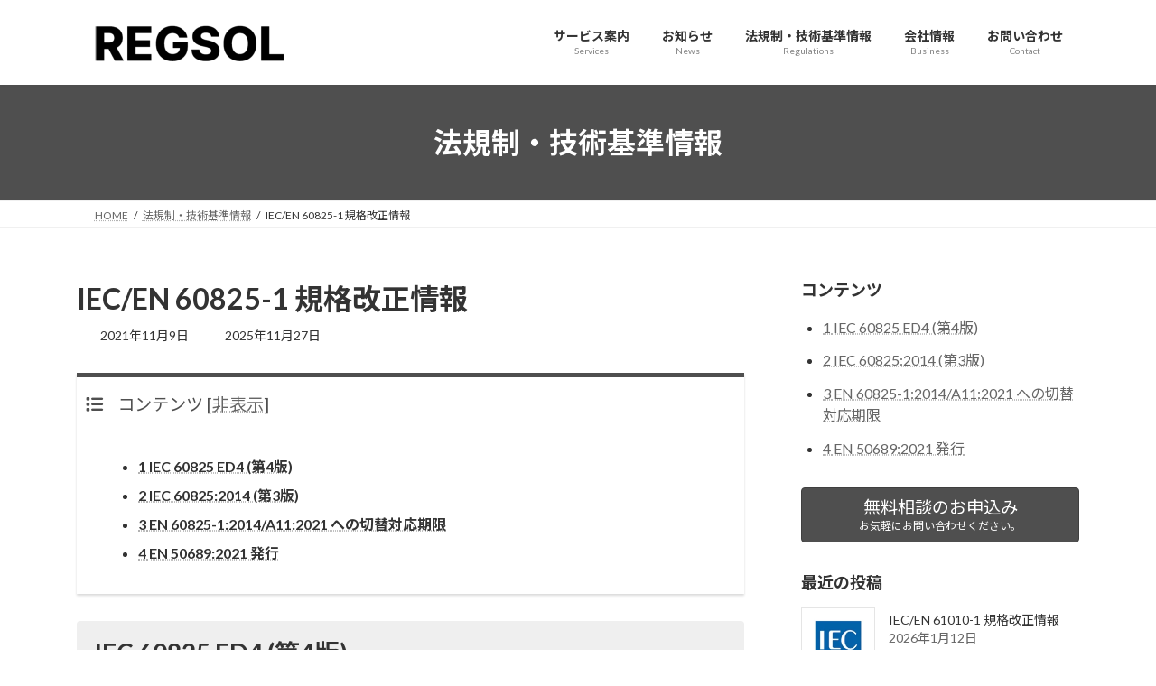

--- FILE ---
content_type: text/html; charset=UTF-8
request_url: https://www.regsol.jp/regulations/iec60825-1/
body_size: 23780
content:
<!DOCTYPE html>
<html dir="ltr" lang="ja" prefix="og: https://ogp.me/ns#">
<head>
<meta charset="utf-8">
<meta http-equiv="X-UA-Compatible" content="IE=edge">
<meta name="viewport" content="width=device-width, initial-scale=1">
<!-- Google tag (gtag.js) --><script async src="https://www.googletagmanager.com/gtag/js?id=G-J41MJMQSLL"></script><script>window.dataLayer = window.dataLayer || [];function gtag(){dataLayer.push(arguments);}gtag('js', new Date());gtag('config', 'G-J41MJMQSLL');</script>
<title>IEC/EN 60825-1 規格改正情報 | 株式会社レグソル</title>

		<!-- All in One SEO 4.9.3 - aioseo.com -->
	<meta name="description" content="レーザ安全規格 IEC/EN 60825-1 の改正に関する情報をまとめています。消費者用レーザに適用される EN 50689 についても解説しています。" />
	<meta name="robots" content="max-image-preview:large" />
	<meta name="author" content="代表コンサルタント 大向勇太"/>
	<link rel="canonical" href="https://www.regsol.jp/regulations/iec60825-1/" />
	<meta name="generator" content="All in One SEO (AIOSEO) 4.9.3" />
		<meta property="og:locale" content="ja_JP" />
		<meta property="og:site_name" content="株式会社レグソル | CEマーキングの適合支援" />
		<meta property="og:type" content="article" />
		<meta property="og:title" content="IEC/EN 60825-1 規格改正情報 | 株式会社レグソル" />
		<meta property="og:description" content="レーザ安全規格 IEC/EN 60825-1 の改正に関する情報をまとめています。消費者用レーザに適用される EN 50689 についても解説しています。" />
		<meta property="og:url" content="https://www.regsol.jp/regulations/iec60825-1/" />
		<meta property="article:published_time" content="2021-11-09T08:58:41+00:00" />
		<meta property="article:modified_time" content="2025-11-27T12:47:36+00:00" />
		<meta name="twitter:card" content="summary" />
		<meta name="twitter:title" content="IEC/EN 60825-1 規格改正情報 | 株式会社レグソル" />
		<meta name="twitter:description" content="レーザ安全規格 IEC/EN 60825-1 の改正に関する情報をまとめています。消費者用レーザに適用される EN 50689 についても解説しています。" />
		<script type="application/ld+json" class="aioseo-schema">
			{"@context":"https:\/\/schema.org","@graph":[{"@type":"BreadcrumbList","@id":"https:\/\/www.regsol.jp\/regulations\/iec60825-1\/#breadcrumblist","itemListElement":[{"@type":"ListItem","@id":"https:\/\/www.regsol.jp#listItem","position":1,"name":"\u30db\u30fc\u30e0","item":"https:\/\/www.regsol.jp","nextItem":{"@type":"ListItem","@id":"https:\/\/www.regsol.jp\/regulations\/#listItem","name":"\u6cd5\u898f\u5236\u30fb\u6280\u8853\u57fa\u6e96\u60c5\u5831"}},{"@type":"ListItem","@id":"https:\/\/www.regsol.jp\/regulations\/#listItem","position":2,"name":"\u6cd5\u898f\u5236\u30fb\u6280\u8853\u57fa\u6e96\u60c5\u5831","item":"https:\/\/www.regsol.jp\/regulations\/","nextItem":{"@type":"ListItem","@id":"https:\/\/www.regsol.jp\/regulations\/iec60825-1\/#listItem","name":"IEC\/EN 60825-1 \u898f\u683c\u6539\u6b63\u60c5\u5831"},"previousItem":{"@type":"ListItem","@id":"https:\/\/www.regsol.jp#listItem","name":"\u30db\u30fc\u30e0"}},{"@type":"ListItem","@id":"https:\/\/www.regsol.jp\/regulations\/iec60825-1\/#listItem","position":3,"name":"IEC\/EN 60825-1 \u898f\u683c\u6539\u6b63\u60c5\u5831","previousItem":{"@type":"ListItem","@id":"https:\/\/www.regsol.jp\/regulations\/#listItem","name":"\u6cd5\u898f\u5236\u30fb\u6280\u8853\u57fa\u6e96\u60c5\u5831"}}]},{"@type":"Organization","@id":"https:\/\/www.regsol.jp\/#organization","name":"\u30ec\u30b0\u30bd\u30eb\uff08REGSOL\uff09","description":"CE\u30de\u30fc\u30ad\u30f3\u30b0\u306e\u9069\u5408\u652f\u63f4","url":"https:\/\/www.regsol.jp\/","telephone":"+81671779552","logo":{"@type":"ImageObject","url":"https:\/\/www.regsol.jp\/wp-content\/uploads\/2021\/06\/REGSOL-500x120-middle.png","@id":"https:\/\/www.regsol.jp\/regulations\/iec60825-1\/#organizationLogo","width":500,"height":120,"caption":"\u30ec\u30b0\u30bd\u30eb\u3000\u30ed\u30b4"},"image":{"@id":"https:\/\/www.regsol.jp\/regulations\/iec60825-1\/#organizationLogo"}},{"@type":"Person","@id":"https:\/\/www.regsol.jp\/author\/h-k-onnes-patentgmail-com\/#author","url":"https:\/\/www.regsol.jp\/author\/h-k-onnes-patentgmail-com\/","name":"\u4ee3\u8868\u30b3\u30f3\u30b5\u30eb\u30bf\u30f3\u30c8 \u5927\u5411\u52c7\u592a","image":{"@type":"ImageObject","@id":"https:\/\/www.regsol.jp\/regulations\/iec60825-1\/#authorImage","url":"https:\/\/secure.gravatar.com\/avatar\/3afcd5a769e1313ade1688f9f12d7b61ee8d6e3e6db55c1ee684b20930975246?s=96&d=mm&r=g","width":96,"height":96,"caption":"\u4ee3\u8868\u30b3\u30f3\u30b5\u30eb\u30bf\u30f3\u30c8 \u5927\u5411\u52c7\u592a"}},{"@type":"WebPage","@id":"https:\/\/www.regsol.jp\/regulations\/iec60825-1\/#webpage","url":"https:\/\/www.regsol.jp\/regulations\/iec60825-1\/","name":"IEC\/EN 60825-1 \u898f\u683c\u6539\u6b63\u60c5\u5831 | \u682a\u5f0f\u4f1a\u793e\u30ec\u30b0\u30bd\u30eb","description":"\u30ec\u30fc\u30b6\u5b89\u5168\u898f\u683c IEC\/EN 60825-1 \u306e\u6539\u6b63\u306b\u95a2\u3059\u308b\u60c5\u5831\u3092\u307e\u3068\u3081\u3066\u3044\u307e\u3059\u3002\u6d88\u8cbb\u8005\u7528\u30ec\u30fc\u30b6\u306b\u9069\u7528\u3055\u308c\u308b EN 50689 \u306b\u3064\u3044\u3066\u3082\u89e3\u8aac\u3057\u3066\u3044\u307e\u3059\u3002","inLanguage":"ja","isPartOf":{"@id":"https:\/\/www.regsol.jp\/#website"},"breadcrumb":{"@id":"https:\/\/www.regsol.jp\/regulations\/iec60825-1\/#breadcrumblist"},"author":{"@id":"https:\/\/www.regsol.jp\/author\/h-k-onnes-patentgmail-com\/#author"},"creator":{"@id":"https:\/\/www.regsol.jp\/author\/h-k-onnes-patentgmail-com\/#author"},"image":{"@type":"ImageObject","url":"https:\/\/www.regsol.jp\/wp-content\/uploads\/2021\/09\/IEC.webp","@id":"https:\/\/www.regsol.jp\/regulations\/iec60825-1\/#mainImage","width":1200,"height":630,"caption":"IEC"},"primaryImageOfPage":{"@id":"https:\/\/www.regsol.jp\/regulations\/iec60825-1\/#mainImage"},"datePublished":"2021-11-09T17:58:41+09:00","dateModified":"2025-11-27T21:47:36+09:00"},{"@type":"WebSite","@id":"https:\/\/www.regsol.jp\/#website","url":"https:\/\/www.regsol.jp\/","name":"\u682a\u5f0f\u4f1a\u793e\u30ec\u30b0\u30bd\u30eb","description":"CE\u30de\u30fc\u30ad\u30f3\u30b0\u306e\u9069\u5408\u652f\u63f4","inLanguage":"ja","publisher":{"@id":"https:\/\/www.regsol.jp\/#organization"}}]}
		</script>
		<!-- All in One SEO -->

<link rel="alternate" type="application/rss+xml" title="株式会社レグソル &raquo; フィード" href="https://www.regsol.jp/feed/" />
<link rel="alternate" type="application/rss+xml" title="株式会社レグソル &raquo; コメントフィード" href="https://www.regsol.jp/comments/feed/" />
<link rel="alternate" title="oEmbed (JSON)" type="application/json+oembed" href="https://www.regsol.jp/wp-json/oembed/1.0/embed?url=https%3A%2F%2Fwww.regsol.jp%2Fregulations%2Fiec60825-1%2F" />
<link rel="alternate" title="oEmbed (XML)" type="text/xml+oembed" href="https://www.regsol.jp/wp-json/oembed/1.0/embed?url=https%3A%2F%2Fwww.regsol.jp%2Fregulations%2Fiec60825-1%2F&#038;format=xml" />
<meta name="description" content="IEC 60825 ED4 (第4版)IEC 60825-1 ED4 (第4版) の発行時期は、2027年2月の見込です。（2025年10月時点）今後の規格策定作業の進捗によって大幅に前後する可能性がありますので、継続して状況を注視する必要があります。IEC 60825:2014 (第3版)IEC 60825-1 の最新版は、 IEC 60825-1:2014 (第3版 / Edition 3) です。CEマーキング (低電圧" /><style id='wp-img-auto-sizes-contain-inline-css' type='text/css'>
img:is([sizes=auto i],[sizes^="auto," i]){contain-intrinsic-size:3000px 1500px}
/*# sourceURL=wp-img-auto-sizes-contain-inline-css */
</style>
<link rel='stylesheet' id='vkExUnit_common_style-css' href='https://www.regsol.jp/wp-content/plugins/vk-all-in-one-expansion-unit/assets/css/vkExUnit_style.css?ver=9.113.0.1' type='text/css' media='all' />
<style id='vkExUnit_common_style-inline-css' type='text/css'>
:root {--ver_page_top_button_url:url(https://www.regsol.jp/wp-content/plugins/vk-all-in-one-expansion-unit/assets/images/to-top-btn-icon.svg);}@font-face {font-weight: normal;font-style: normal;font-family: "vk_sns";src: url("https://www.regsol.jp/wp-content/plugins/vk-all-in-one-expansion-unit/inc/sns/icons/fonts/vk_sns.eot?-bq20cj");src: url("https://www.regsol.jp/wp-content/plugins/vk-all-in-one-expansion-unit/inc/sns/icons/fonts/vk_sns.eot?#iefix-bq20cj") format("embedded-opentype"),url("https://www.regsol.jp/wp-content/plugins/vk-all-in-one-expansion-unit/inc/sns/icons/fonts/vk_sns.woff?-bq20cj") format("woff"),url("https://www.regsol.jp/wp-content/plugins/vk-all-in-one-expansion-unit/inc/sns/icons/fonts/vk_sns.ttf?-bq20cj") format("truetype"),url("https://www.regsol.jp/wp-content/plugins/vk-all-in-one-expansion-unit/inc/sns/icons/fonts/vk_sns.svg?-bq20cj#vk_sns") format("svg");}
.veu_promotion-alert__content--text {border: 1px solid rgba(0,0,0,0.125);padding: 0.5em 1em;border-radius: var(--vk-size-radius);margin-bottom: var(--vk-margin-block-bottom);font-size: 0.875rem;}/* Alert Content部分に段落タグを入れた場合に最後の段落の余白を0にする */.veu_promotion-alert__content--text p:last-of-type{margin-bottom:0;margin-top: 0;}
/*# sourceURL=vkExUnit_common_style-inline-css */
</style>
<style id='wp-emoji-styles-inline-css' type='text/css'>

	img.wp-smiley, img.emoji {
		display: inline !important;
		border: none !important;
		box-shadow: none !important;
		height: 1em !important;
		width: 1em !important;
		margin: 0 0.07em !important;
		vertical-align: -0.1em !important;
		background: none !important;
		padding: 0 !important;
	}
/*# sourceURL=wp-emoji-styles-inline-css */
</style>
<style id='wp-block-library-inline-css' type='text/css'>
:root{--wp-block-synced-color:#7a00df;--wp-block-synced-color--rgb:122,0,223;--wp-bound-block-color:var(--wp-block-synced-color);--wp-editor-canvas-background:#ddd;--wp-admin-theme-color:#007cba;--wp-admin-theme-color--rgb:0,124,186;--wp-admin-theme-color-darker-10:#006ba1;--wp-admin-theme-color-darker-10--rgb:0,107,160.5;--wp-admin-theme-color-darker-20:#005a87;--wp-admin-theme-color-darker-20--rgb:0,90,135;--wp-admin-border-width-focus:2px}@media (min-resolution:192dpi){:root{--wp-admin-border-width-focus:1.5px}}.wp-element-button{cursor:pointer}:root .has-very-light-gray-background-color{background-color:#eee}:root .has-very-dark-gray-background-color{background-color:#313131}:root .has-very-light-gray-color{color:#eee}:root .has-very-dark-gray-color{color:#313131}:root .has-vivid-green-cyan-to-vivid-cyan-blue-gradient-background{background:linear-gradient(135deg,#00d084,#0693e3)}:root .has-purple-crush-gradient-background{background:linear-gradient(135deg,#34e2e4,#4721fb 50%,#ab1dfe)}:root .has-hazy-dawn-gradient-background{background:linear-gradient(135deg,#faaca8,#dad0ec)}:root .has-subdued-olive-gradient-background{background:linear-gradient(135deg,#fafae1,#67a671)}:root .has-atomic-cream-gradient-background{background:linear-gradient(135deg,#fdd79a,#004a59)}:root .has-nightshade-gradient-background{background:linear-gradient(135deg,#330968,#31cdcf)}:root .has-midnight-gradient-background{background:linear-gradient(135deg,#020381,#2874fc)}:root{--wp--preset--font-size--normal:16px;--wp--preset--font-size--huge:42px}.has-regular-font-size{font-size:1em}.has-larger-font-size{font-size:2.625em}.has-normal-font-size{font-size:var(--wp--preset--font-size--normal)}.has-huge-font-size{font-size:var(--wp--preset--font-size--huge)}.has-text-align-center{text-align:center}.has-text-align-left{text-align:left}.has-text-align-right{text-align:right}.has-fit-text{white-space:nowrap!important}#end-resizable-editor-section{display:none}.aligncenter{clear:both}.items-justified-left{justify-content:flex-start}.items-justified-center{justify-content:center}.items-justified-right{justify-content:flex-end}.items-justified-space-between{justify-content:space-between}.screen-reader-text{border:0;clip-path:inset(50%);height:1px;margin:-1px;overflow:hidden;padding:0;position:absolute;width:1px;word-wrap:normal!important}.screen-reader-text:focus{background-color:#ddd;clip-path:none;color:#444;display:block;font-size:1em;height:auto;left:5px;line-height:normal;padding:15px 23px 14px;text-decoration:none;top:5px;width:auto;z-index:100000}html :where(.has-border-color){border-style:solid}html :where([style*=border-top-color]){border-top-style:solid}html :where([style*=border-right-color]){border-right-style:solid}html :where([style*=border-bottom-color]){border-bottom-style:solid}html :where([style*=border-left-color]){border-left-style:solid}html :where([style*=border-width]){border-style:solid}html :where([style*=border-top-width]){border-top-style:solid}html :where([style*=border-right-width]){border-right-style:solid}html :where([style*=border-bottom-width]){border-bottom-style:solid}html :where([style*=border-left-width]){border-left-style:solid}html :where(img[class*=wp-image-]){height:auto;max-width:100%}:where(figure){margin:0 0 1em}html :where(.is-position-sticky){--wp-admin--admin-bar--position-offset:var(--wp-admin--admin-bar--height,0px)}@media screen and (max-width:600px){html :where(.is-position-sticky){--wp-admin--admin-bar--position-offset:0px}}
.vk-cols--reverse{flex-direction:row-reverse}.vk-cols--hasbtn{margin-bottom:0}.vk-cols--hasbtn>.row>.vk_gridColumn_item,.vk-cols--hasbtn>.wp-block-column{position:relative;padding-bottom:3em}.vk-cols--hasbtn>.row>.vk_gridColumn_item>.wp-block-buttons,.vk-cols--hasbtn>.row>.vk_gridColumn_item>.vk_button,.vk-cols--hasbtn>.wp-block-column>.wp-block-buttons,.vk-cols--hasbtn>.wp-block-column>.vk_button{position:absolute;bottom:0;width:100%}.vk-cols--fit.wp-block-columns{gap:0}.vk-cols--fit.wp-block-columns,.vk-cols--fit.wp-block-columns:not(.is-not-stacked-on-mobile){margin-top:0;margin-bottom:0;justify-content:space-between}.vk-cols--fit.wp-block-columns>.wp-block-column *:last-child,.vk-cols--fit.wp-block-columns:not(.is-not-stacked-on-mobile)>.wp-block-column *:last-child{margin-bottom:0}.vk-cols--fit.wp-block-columns>.wp-block-column>.wp-block-cover,.vk-cols--fit.wp-block-columns:not(.is-not-stacked-on-mobile)>.wp-block-column>.wp-block-cover{margin-top:0}.vk-cols--fit.wp-block-columns.has-background,.vk-cols--fit.wp-block-columns:not(.is-not-stacked-on-mobile).has-background{padding:0}@media(max-width: 599px){.vk-cols--fit.wp-block-columns:not(.has-background)>.wp-block-column:not(.has-background),.vk-cols--fit.wp-block-columns:not(.is-not-stacked-on-mobile):not(.has-background)>.wp-block-column:not(.has-background){padding-left:0 !important;padding-right:0 !important}}@media(min-width: 782px){.vk-cols--fit.wp-block-columns .block-editor-block-list__block.wp-block-column:not(:first-child),.vk-cols--fit.wp-block-columns>.wp-block-column:not(:first-child),.vk-cols--fit.wp-block-columns:not(.is-not-stacked-on-mobile) .block-editor-block-list__block.wp-block-column:not(:first-child),.vk-cols--fit.wp-block-columns:not(.is-not-stacked-on-mobile)>.wp-block-column:not(:first-child){margin-left:0}}@media(min-width: 600px)and (max-width: 781px){.vk-cols--fit.wp-block-columns .wp-block-column:nth-child(2n),.vk-cols--fit.wp-block-columns:not(.is-not-stacked-on-mobile) .wp-block-column:nth-child(2n){margin-left:0}.vk-cols--fit.wp-block-columns .wp-block-column:not(:only-child),.vk-cols--fit.wp-block-columns:not(.is-not-stacked-on-mobile) .wp-block-column:not(:only-child){flex-basis:50% !important}}.vk-cols--fit--gap1.wp-block-columns{gap:1px}@media(min-width: 600px)and (max-width: 781px){.vk-cols--fit--gap1.wp-block-columns .wp-block-column:not(:only-child){flex-basis:calc(50% - 1px) !important}}.vk-cols--fit.vk-cols--grid>.block-editor-block-list__block,.vk-cols--fit.vk-cols--grid>.wp-block-column,.vk-cols--fit.vk-cols--grid:not(.is-not-stacked-on-mobile)>.block-editor-block-list__block,.vk-cols--fit.vk-cols--grid:not(.is-not-stacked-on-mobile)>.wp-block-column{flex-basis:50%;box-sizing:border-box}@media(max-width: 599px){.vk-cols--fit.vk-cols--grid.vk-cols--grid--alignfull>.wp-block-column:nth-child(2)>.wp-block-cover,.vk-cols--fit.vk-cols--grid.vk-cols--grid--alignfull>.wp-block-column:nth-child(2)>.vk_outer,.vk-cols--fit.vk-cols--grid:not(.is-not-stacked-on-mobile).vk-cols--grid--alignfull>.wp-block-column:nth-child(2)>.wp-block-cover,.vk-cols--fit.vk-cols--grid:not(.is-not-stacked-on-mobile).vk-cols--grid--alignfull>.wp-block-column:nth-child(2)>.vk_outer{width:100vw;margin-right:calc((100% - 100vw)/2);margin-left:calc((100% - 100vw)/2)}}@media(min-width: 600px){.vk-cols--fit.vk-cols--grid.vk-cols--grid--alignfull>.wp-block-column:nth-child(2)>.wp-block-cover,.vk-cols--fit.vk-cols--grid.vk-cols--grid--alignfull>.wp-block-column:nth-child(2)>.vk_outer,.vk-cols--fit.vk-cols--grid:not(.is-not-stacked-on-mobile).vk-cols--grid--alignfull>.wp-block-column:nth-child(2)>.wp-block-cover,.vk-cols--fit.vk-cols--grid:not(.is-not-stacked-on-mobile).vk-cols--grid--alignfull>.wp-block-column:nth-child(2)>.vk_outer{margin-right:calc(100% - 50vw);width:50vw}}@media(min-width: 600px){.vk-cols--fit.vk-cols--grid.vk-cols--grid--alignfull.vk-cols--reverse>.wp-block-column,.vk-cols--fit.vk-cols--grid:not(.is-not-stacked-on-mobile).vk-cols--grid--alignfull.vk-cols--reverse>.wp-block-column{margin-left:0;margin-right:0}.vk-cols--fit.vk-cols--grid.vk-cols--grid--alignfull.vk-cols--reverse>.wp-block-column:nth-child(2)>.wp-block-cover,.vk-cols--fit.vk-cols--grid.vk-cols--grid--alignfull.vk-cols--reverse>.wp-block-column:nth-child(2)>.vk_outer,.vk-cols--fit.vk-cols--grid:not(.is-not-stacked-on-mobile).vk-cols--grid--alignfull.vk-cols--reverse>.wp-block-column:nth-child(2)>.wp-block-cover,.vk-cols--fit.vk-cols--grid:not(.is-not-stacked-on-mobile).vk-cols--grid--alignfull.vk-cols--reverse>.wp-block-column:nth-child(2)>.vk_outer{margin-left:calc(100% - 50vw)}}.vk-cols--menu h2,.vk-cols--menu h3,.vk-cols--menu h4,.vk-cols--menu h5{margin-bottom:.2em;text-shadow:#000 0 0 10px}.vk-cols--menu h2:first-child,.vk-cols--menu h3:first-child,.vk-cols--menu h4:first-child,.vk-cols--menu h5:first-child{margin-top:0}.vk-cols--menu p{margin-bottom:1rem;text-shadow:#000 0 0 10px}.vk-cols--menu .wp-block-cover__inner-container:last-child{margin-bottom:0}.vk-cols--fitbnrs .wp-block-column .wp-block-cover:hover img{filter:unset}.vk-cols--fitbnrs .wp-block-column .wp-block-cover:hover{background-color:unset}.vk-cols--fitbnrs .wp-block-column .wp-block-cover:hover .wp-block-cover__image-background{filter:unset !important}.vk-cols--fitbnrs .wp-block-cover .wp-block-cover__inner-container{position:absolute;height:100%;width:100%}.vk-cols--fitbnrs .vk_button{height:100%;margin:0}.vk-cols--fitbnrs .vk_button .vk_button_btn,.vk-cols--fitbnrs .vk_button .btn{height:100%;width:100%;border:none;box-shadow:none;background-color:unset !important;transition:unset}.vk-cols--fitbnrs .vk_button .vk_button_btn:hover,.vk-cols--fitbnrs .vk_button .btn:hover{transition:unset}.vk-cols--fitbnrs .vk_button .vk_button_btn:after,.vk-cols--fitbnrs .vk_button .btn:after{border:none}.vk-cols--fitbnrs .vk_button .vk_button_link_txt{width:100%;position:absolute;top:50%;left:50%;transform:translateY(-50%) translateX(-50%);font-size:2rem;text-shadow:#000 0 0 10px}.vk-cols--fitbnrs .vk_button .vk_button_link_subCaption{width:100%;position:absolute;top:calc(50% + 2.2em);left:50%;transform:translateY(-50%) translateX(-50%);text-shadow:#000 0 0 10px}@media(min-width: 992px){.vk-cols--media.wp-block-columns{gap:3rem}}.vk-fit-map figure{margin-bottom:0}.vk-fit-map iframe{position:relative;margin-bottom:0;display:block;max-height:400px;width:100vw}.vk-fit-map:is(.alignfull,.alignwide) div{max-width:100%}.vk-table--th--width25 :where(tr>*:first-child){width:25%}.vk-table--th--width30 :where(tr>*:first-child){width:30%}.vk-table--th--width35 :where(tr>*:first-child){width:35%}.vk-table--th--width40 :where(tr>*:first-child){width:40%}.vk-table--th--bg-bright :where(tr>*:first-child){background-color:var(--wp--preset--color--bg-secondary, rgba(0, 0, 0, 0.05))}@media(max-width: 599px){.vk-table--mobile-block :is(th,td){width:100%;display:block}.vk-table--mobile-block.wp-block-table table :is(th,td){border-top:none}}.vk-table--width--th25 :where(tr>*:first-child){width:25%}.vk-table--width--th30 :where(tr>*:first-child){width:30%}.vk-table--width--th35 :where(tr>*:first-child){width:35%}.vk-table--width--th40 :where(tr>*:first-child){width:40%}.no-margin{margin:0}@media(max-width: 599px){.wp-block-image.vk-aligncenter--mobile>.alignright{float:none;margin-left:auto;margin-right:auto}.vk-no-padding-horizontal--mobile{padding-left:0 !important;padding-right:0 !important}}
/* VK Color Palettes */:root{ --wp--preset--color--vk-color-primary:#4f4f4f}/* --vk-color-primary is deprecated. */:root{ --vk-color-primary: var(--wp--preset--color--vk-color-primary);}:root{ --wp--preset--color--vk-color-primary-dark:#3f3f3f}/* --vk-color-primary-dark is deprecated. */:root{ --vk-color-primary-dark: var(--wp--preset--color--vk-color-primary-dark);}:root{ --wp--preset--color--vk-color-primary-vivid:#575757}/* --vk-color-primary-vivid is deprecated. */:root{ --vk-color-primary-vivid: var(--wp--preset--color--vk-color-primary-vivid);}

/*# sourceURL=wp-block-library-inline-css */
</style><style id='wp-block-heading-inline-css' type='text/css'>
h1:where(.wp-block-heading).has-background,h2:where(.wp-block-heading).has-background,h3:where(.wp-block-heading).has-background,h4:where(.wp-block-heading).has-background,h5:where(.wp-block-heading).has-background,h6:where(.wp-block-heading).has-background{padding:1.25em 2.375em}h1.has-text-align-left[style*=writing-mode]:where([style*=vertical-lr]),h1.has-text-align-right[style*=writing-mode]:where([style*=vertical-rl]),h2.has-text-align-left[style*=writing-mode]:where([style*=vertical-lr]),h2.has-text-align-right[style*=writing-mode]:where([style*=vertical-rl]),h3.has-text-align-left[style*=writing-mode]:where([style*=vertical-lr]),h3.has-text-align-right[style*=writing-mode]:where([style*=vertical-rl]),h4.has-text-align-left[style*=writing-mode]:where([style*=vertical-lr]),h4.has-text-align-right[style*=writing-mode]:where([style*=vertical-rl]),h5.has-text-align-left[style*=writing-mode]:where([style*=vertical-lr]),h5.has-text-align-right[style*=writing-mode]:where([style*=vertical-rl]),h6.has-text-align-left[style*=writing-mode]:where([style*=vertical-lr]),h6.has-text-align-right[style*=writing-mode]:where([style*=vertical-rl]){rotate:180deg}
/*# sourceURL=https://www.regsol.jp/wp-includes/blocks/heading/style.min.css */
</style>
<style id='wp-block-image-inline-css' type='text/css'>
.wp-block-image>a,.wp-block-image>figure>a{display:inline-block}.wp-block-image img{box-sizing:border-box;height:auto;max-width:100%;vertical-align:bottom}@media not (prefers-reduced-motion){.wp-block-image img.hide{visibility:hidden}.wp-block-image img.show{animation:show-content-image .4s}}.wp-block-image[style*=border-radius] img,.wp-block-image[style*=border-radius]>a{border-radius:inherit}.wp-block-image.has-custom-border img{box-sizing:border-box}.wp-block-image.aligncenter{text-align:center}.wp-block-image.alignfull>a,.wp-block-image.alignwide>a{width:100%}.wp-block-image.alignfull img,.wp-block-image.alignwide img{height:auto;width:100%}.wp-block-image .aligncenter,.wp-block-image .alignleft,.wp-block-image .alignright,.wp-block-image.aligncenter,.wp-block-image.alignleft,.wp-block-image.alignright{display:table}.wp-block-image .aligncenter>figcaption,.wp-block-image .alignleft>figcaption,.wp-block-image .alignright>figcaption,.wp-block-image.aligncenter>figcaption,.wp-block-image.alignleft>figcaption,.wp-block-image.alignright>figcaption{caption-side:bottom;display:table-caption}.wp-block-image .alignleft{float:left;margin:.5em 1em .5em 0}.wp-block-image .alignright{float:right;margin:.5em 0 .5em 1em}.wp-block-image .aligncenter{margin-left:auto;margin-right:auto}.wp-block-image :where(figcaption){margin-bottom:1em;margin-top:.5em}.wp-block-image.is-style-circle-mask img{border-radius:9999px}@supports ((-webkit-mask-image:none) or (mask-image:none)) or (-webkit-mask-image:none){.wp-block-image.is-style-circle-mask img{border-radius:0;-webkit-mask-image:url('data:image/svg+xml;utf8,<svg viewBox="0 0 100 100" xmlns="http://www.w3.org/2000/svg"><circle cx="50" cy="50" r="50"/></svg>');mask-image:url('data:image/svg+xml;utf8,<svg viewBox="0 0 100 100" xmlns="http://www.w3.org/2000/svg"><circle cx="50" cy="50" r="50"/></svg>');mask-mode:alpha;-webkit-mask-position:center;mask-position:center;-webkit-mask-repeat:no-repeat;mask-repeat:no-repeat;-webkit-mask-size:contain;mask-size:contain}}:root :where(.wp-block-image.is-style-rounded img,.wp-block-image .is-style-rounded img){border-radius:9999px}.wp-block-image figure{margin:0}.wp-lightbox-container{display:flex;flex-direction:column;position:relative}.wp-lightbox-container img{cursor:zoom-in}.wp-lightbox-container img:hover+button{opacity:1}.wp-lightbox-container button{align-items:center;backdrop-filter:blur(16px) saturate(180%);background-color:#5a5a5a40;border:none;border-radius:4px;cursor:zoom-in;display:flex;height:20px;justify-content:center;opacity:0;padding:0;position:absolute;right:16px;text-align:center;top:16px;width:20px;z-index:100}@media not (prefers-reduced-motion){.wp-lightbox-container button{transition:opacity .2s ease}}.wp-lightbox-container button:focus-visible{outline:3px auto #5a5a5a40;outline:3px auto -webkit-focus-ring-color;outline-offset:3px}.wp-lightbox-container button:hover{cursor:pointer;opacity:1}.wp-lightbox-container button:focus{opacity:1}.wp-lightbox-container button:focus,.wp-lightbox-container button:hover,.wp-lightbox-container button:not(:hover):not(:active):not(.has-background){background-color:#5a5a5a40;border:none}.wp-lightbox-overlay{box-sizing:border-box;cursor:zoom-out;height:100vh;left:0;overflow:hidden;position:fixed;top:0;visibility:hidden;width:100%;z-index:100000}.wp-lightbox-overlay .close-button{align-items:center;cursor:pointer;display:flex;justify-content:center;min-height:40px;min-width:40px;padding:0;position:absolute;right:calc(env(safe-area-inset-right) + 16px);top:calc(env(safe-area-inset-top) + 16px);z-index:5000000}.wp-lightbox-overlay .close-button:focus,.wp-lightbox-overlay .close-button:hover,.wp-lightbox-overlay .close-button:not(:hover):not(:active):not(.has-background){background:none;border:none}.wp-lightbox-overlay .lightbox-image-container{height:var(--wp--lightbox-container-height);left:50%;overflow:hidden;position:absolute;top:50%;transform:translate(-50%,-50%);transform-origin:top left;width:var(--wp--lightbox-container-width);z-index:9999999999}.wp-lightbox-overlay .wp-block-image{align-items:center;box-sizing:border-box;display:flex;height:100%;justify-content:center;margin:0;position:relative;transform-origin:0 0;width:100%;z-index:3000000}.wp-lightbox-overlay .wp-block-image img{height:var(--wp--lightbox-image-height);min-height:var(--wp--lightbox-image-height);min-width:var(--wp--lightbox-image-width);width:var(--wp--lightbox-image-width)}.wp-lightbox-overlay .wp-block-image figcaption{display:none}.wp-lightbox-overlay button{background:none;border:none}.wp-lightbox-overlay .scrim{background-color:#fff;height:100%;opacity:.9;position:absolute;width:100%;z-index:2000000}.wp-lightbox-overlay.active{visibility:visible}@media not (prefers-reduced-motion){.wp-lightbox-overlay.active{animation:turn-on-visibility .25s both}.wp-lightbox-overlay.active img{animation:turn-on-visibility .35s both}.wp-lightbox-overlay.show-closing-animation:not(.active){animation:turn-off-visibility .35s both}.wp-lightbox-overlay.show-closing-animation:not(.active) img{animation:turn-off-visibility .25s both}.wp-lightbox-overlay.zoom.active{animation:none;opacity:1;visibility:visible}.wp-lightbox-overlay.zoom.active .lightbox-image-container{animation:lightbox-zoom-in .4s}.wp-lightbox-overlay.zoom.active .lightbox-image-container img{animation:none}.wp-lightbox-overlay.zoom.active .scrim{animation:turn-on-visibility .4s forwards}.wp-lightbox-overlay.zoom.show-closing-animation:not(.active){animation:none}.wp-lightbox-overlay.zoom.show-closing-animation:not(.active) .lightbox-image-container{animation:lightbox-zoom-out .4s}.wp-lightbox-overlay.zoom.show-closing-animation:not(.active) .lightbox-image-container img{animation:none}.wp-lightbox-overlay.zoom.show-closing-animation:not(.active) .scrim{animation:turn-off-visibility .4s forwards}}@keyframes show-content-image{0%{visibility:hidden}99%{visibility:hidden}to{visibility:visible}}@keyframes turn-on-visibility{0%{opacity:0}to{opacity:1}}@keyframes turn-off-visibility{0%{opacity:1;visibility:visible}99%{opacity:0;visibility:visible}to{opacity:0;visibility:hidden}}@keyframes lightbox-zoom-in{0%{transform:translate(calc((-100vw + var(--wp--lightbox-scrollbar-width))/2 + var(--wp--lightbox-initial-left-position)),calc(-50vh + var(--wp--lightbox-initial-top-position))) scale(var(--wp--lightbox-scale))}to{transform:translate(-50%,-50%) scale(1)}}@keyframes lightbox-zoom-out{0%{transform:translate(-50%,-50%) scale(1);visibility:visible}99%{visibility:visible}to{transform:translate(calc((-100vw + var(--wp--lightbox-scrollbar-width))/2 + var(--wp--lightbox-initial-left-position)),calc(-50vh + var(--wp--lightbox-initial-top-position))) scale(var(--wp--lightbox-scale));visibility:hidden}}
/*# sourceURL=https://www.regsol.jp/wp-includes/blocks/image/style.min.css */
</style>
<style id='wp-block-list-inline-css' type='text/css'>
ol,ul{box-sizing:border-box}:root :where(.wp-block-list.has-background){padding:1.25em 2.375em}
/*# sourceURL=https://www.regsol.jp/wp-includes/blocks/list/style.min.css */
</style>
<style id='wp-block-paragraph-inline-css' type='text/css'>
.is-small-text{font-size:.875em}.is-regular-text{font-size:1em}.is-large-text{font-size:2.25em}.is-larger-text{font-size:3em}.has-drop-cap:not(:focus):first-letter{float:left;font-size:8.4em;font-style:normal;font-weight:100;line-height:.68;margin:.05em .1em 0 0;text-transform:uppercase}body.rtl .has-drop-cap:not(:focus):first-letter{float:none;margin-left:.1em}p.has-drop-cap.has-background{overflow:hidden}:root :where(p.has-background){padding:1.25em 2.375em}:where(p.has-text-color:not(.has-link-color)) a{color:inherit}p.has-text-align-left[style*="writing-mode:vertical-lr"],p.has-text-align-right[style*="writing-mode:vertical-rl"]{rotate:180deg}
/*# sourceURL=https://www.regsol.jp/wp-includes/blocks/paragraph/style.min.css */
</style>
<style id='wp-block-spacer-inline-css' type='text/css'>
.wp-block-spacer{clear:both}
/*# sourceURL=https://www.regsol.jp/wp-includes/blocks/spacer/style.min.css */
</style>
<style id='global-styles-inline-css' type='text/css'>
:root{--wp--preset--aspect-ratio--square: 1;--wp--preset--aspect-ratio--4-3: 4/3;--wp--preset--aspect-ratio--3-4: 3/4;--wp--preset--aspect-ratio--3-2: 3/2;--wp--preset--aspect-ratio--2-3: 2/3;--wp--preset--aspect-ratio--16-9: 16/9;--wp--preset--aspect-ratio--9-16: 9/16;--wp--preset--color--black: #000000;--wp--preset--color--cyan-bluish-gray: #abb8c3;--wp--preset--color--white: #ffffff;--wp--preset--color--pale-pink: #f78da7;--wp--preset--color--vivid-red: #cf2e2e;--wp--preset--color--luminous-vivid-orange: #ff6900;--wp--preset--color--luminous-vivid-amber: #fcb900;--wp--preset--color--light-green-cyan: #7bdcb5;--wp--preset--color--vivid-green-cyan: #00d084;--wp--preset--color--pale-cyan-blue: #8ed1fc;--wp--preset--color--vivid-cyan-blue: #0693e3;--wp--preset--color--vivid-purple: #9b51e0;--wp--preset--color--vk-color-primary: #4f4f4f;--wp--preset--color--vk-color-primary-dark: #3f3f3f;--wp--preset--color--vk-color-primary-vivid: #575757;--wp--preset--gradient--vivid-cyan-blue-to-vivid-purple: linear-gradient(135deg,rgba(6,147,227,1) 0%,rgb(155,81,224) 100%);--wp--preset--gradient--light-green-cyan-to-vivid-green-cyan: linear-gradient(135deg,rgb(122,220,180) 0%,rgb(0,208,130) 100%);--wp--preset--gradient--luminous-vivid-amber-to-luminous-vivid-orange: linear-gradient(135deg,rgba(252,185,0,1) 0%,rgba(255,105,0,1) 100%);--wp--preset--gradient--luminous-vivid-orange-to-vivid-red: linear-gradient(135deg,rgba(255,105,0,1) 0%,rgb(207,46,46) 100%);--wp--preset--gradient--very-light-gray-to-cyan-bluish-gray: linear-gradient(135deg,rgb(238,238,238) 0%,rgb(169,184,195) 100%);--wp--preset--gradient--cool-to-warm-spectrum: linear-gradient(135deg,rgb(74,234,220) 0%,rgb(151,120,209) 20%,rgb(207,42,186) 40%,rgb(238,44,130) 60%,rgb(251,105,98) 80%,rgb(254,248,76) 100%);--wp--preset--gradient--blush-light-purple: linear-gradient(135deg,rgb(255,206,236) 0%,rgb(152,150,240) 100%);--wp--preset--gradient--blush-bordeaux: linear-gradient(135deg,rgb(254,205,165) 0%,rgb(254,45,45) 50%,rgb(107,0,62) 100%);--wp--preset--gradient--luminous-dusk: linear-gradient(135deg,rgb(255,203,112) 0%,rgb(199,81,192) 50%,rgb(65,88,208) 100%);--wp--preset--gradient--pale-ocean: linear-gradient(135deg,rgb(255,245,203) 0%,rgb(182,227,212) 50%,rgb(51,167,181) 100%);--wp--preset--gradient--electric-grass: linear-gradient(135deg,rgb(202,248,128) 0%,rgb(113,206,126) 100%);--wp--preset--gradient--midnight: linear-gradient(135deg,rgb(2,3,129) 0%,rgb(40,116,252) 100%);--wp--preset--gradient--vivid-green-cyan-to-vivid-cyan-blue: linear-gradient(135deg,rgba(0,208,132,1) 0%,rgba(6,147,227,1) 100%);--wp--preset--font-size--small: 14px;--wp--preset--font-size--medium: 20px;--wp--preset--font-size--large: 24px;--wp--preset--font-size--x-large: 42px;--wp--preset--font-size--regular: 16px;--wp--preset--font-size--huge: 36px;--wp--preset--spacing--20: 0.44rem;--wp--preset--spacing--30: 0.67rem;--wp--preset--spacing--40: 1rem;--wp--preset--spacing--50: 1.5rem;--wp--preset--spacing--60: 2.25rem;--wp--preset--spacing--70: 3.38rem;--wp--preset--spacing--80: 5.06rem;--wp--preset--shadow--natural: 6px 6px 9px rgba(0, 0, 0, 0.2);--wp--preset--shadow--deep: 12px 12px 50px rgba(0, 0, 0, 0.4);--wp--preset--shadow--sharp: 6px 6px 0px rgba(0, 0, 0, 0.2);--wp--preset--shadow--outlined: 6px 6px 0px -3px rgb(255, 255, 255), 6px 6px rgb(0, 0, 0);--wp--preset--shadow--crisp: 6px 6px 0px rgb(0, 0, 0);}:where(.is-layout-flex){gap: 0.5em;}:where(.is-layout-grid){gap: 0.5em;}body .is-layout-flex{display: flex;}.is-layout-flex{flex-wrap: wrap;align-items: center;}.is-layout-flex > :is(*, div){margin: 0;}body .is-layout-grid{display: grid;}.is-layout-grid > :is(*, div){margin: 0;}:where(.wp-block-columns.is-layout-flex){gap: 2em;}:where(.wp-block-columns.is-layout-grid){gap: 2em;}:where(.wp-block-post-template.is-layout-flex){gap: 1.25em;}:where(.wp-block-post-template.is-layout-grid){gap: 1.25em;}.has-black-color{color: var(--wp--preset--color--black) !important;}.has-cyan-bluish-gray-color{color: var(--wp--preset--color--cyan-bluish-gray) !important;}.has-white-color{color: var(--wp--preset--color--white) !important;}.has-pale-pink-color{color: var(--wp--preset--color--pale-pink) !important;}.has-vivid-red-color{color: var(--wp--preset--color--vivid-red) !important;}.has-luminous-vivid-orange-color{color: var(--wp--preset--color--luminous-vivid-orange) !important;}.has-luminous-vivid-amber-color{color: var(--wp--preset--color--luminous-vivid-amber) !important;}.has-light-green-cyan-color{color: var(--wp--preset--color--light-green-cyan) !important;}.has-vivid-green-cyan-color{color: var(--wp--preset--color--vivid-green-cyan) !important;}.has-pale-cyan-blue-color{color: var(--wp--preset--color--pale-cyan-blue) !important;}.has-vivid-cyan-blue-color{color: var(--wp--preset--color--vivid-cyan-blue) !important;}.has-vivid-purple-color{color: var(--wp--preset--color--vivid-purple) !important;}.has-vk-color-primary-color{color: var(--wp--preset--color--vk-color-primary) !important;}.has-vk-color-primary-dark-color{color: var(--wp--preset--color--vk-color-primary-dark) !important;}.has-vk-color-primary-vivid-color{color: var(--wp--preset--color--vk-color-primary-vivid) !important;}.has-black-background-color{background-color: var(--wp--preset--color--black) !important;}.has-cyan-bluish-gray-background-color{background-color: var(--wp--preset--color--cyan-bluish-gray) !important;}.has-white-background-color{background-color: var(--wp--preset--color--white) !important;}.has-pale-pink-background-color{background-color: var(--wp--preset--color--pale-pink) !important;}.has-vivid-red-background-color{background-color: var(--wp--preset--color--vivid-red) !important;}.has-luminous-vivid-orange-background-color{background-color: var(--wp--preset--color--luminous-vivid-orange) !important;}.has-luminous-vivid-amber-background-color{background-color: var(--wp--preset--color--luminous-vivid-amber) !important;}.has-light-green-cyan-background-color{background-color: var(--wp--preset--color--light-green-cyan) !important;}.has-vivid-green-cyan-background-color{background-color: var(--wp--preset--color--vivid-green-cyan) !important;}.has-pale-cyan-blue-background-color{background-color: var(--wp--preset--color--pale-cyan-blue) !important;}.has-vivid-cyan-blue-background-color{background-color: var(--wp--preset--color--vivid-cyan-blue) !important;}.has-vivid-purple-background-color{background-color: var(--wp--preset--color--vivid-purple) !important;}.has-vk-color-primary-background-color{background-color: var(--wp--preset--color--vk-color-primary) !important;}.has-vk-color-primary-dark-background-color{background-color: var(--wp--preset--color--vk-color-primary-dark) !important;}.has-vk-color-primary-vivid-background-color{background-color: var(--wp--preset--color--vk-color-primary-vivid) !important;}.has-black-border-color{border-color: var(--wp--preset--color--black) !important;}.has-cyan-bluish-gray-border-color{border-color: var(--wp--preset--color--cyan-bluish-gray) !important;}.has-white-border-color{border-color: var(--wp--preset--color--white) !important;}.has-pale-pink-border-color{border-color: var(--wp--preset--color--pale-pink) !important;}.has-vivid-red-border-color{border-color: var(--wp--preset--color--vivid-red) !important;}.has-luminous-vivid-orange-border-color{border-color: var(--wp--preset--color--luminous-vivid-orange) !important;}.has-luminous-vivid-amber-border-color{border-color: var(--wp--preset--color--luminous-vivid-amber) !important;}.has-light-green-cyan-border-color{border-color: var(--wp--preset--color--light-green-cyan) !important;}.has-vivid-green-cyan-border-color{border-color: var(--wp--preset--color--vivid-green-cyan) !important;}.has-pale-cyan-blue-border-color{border-color: var(--wp--preset--color--pale-cyan-blue) !important;}.has-vivid-cyan-blue-border-color{border-color: var(--wp--preset--color--vivid-cyan-blue) !important;}.has-vivid-purple-border-color{border-color: var(--wp--preset--color--vivid-purple) !important;}.has-vk-color-primary-border-color{border-color: var(--wp--preset--color--vk-color-primary) !important;}.has-vk-color-primary-dark-border-color{border-color: var(--wp--preset--color--vk-color-primary-dark) !important;}.has-vk-color-primary-vivid-border-color{border-color: var(--wp--preset--color--vk-color-primary-vivid) !important;}.has-vivid-cyan-blue-to-vivid-purple-gradient-background{background: var(--wp--preset--gradient--vivid-cyan-blue-to-vivid-purple) !important;}.has-light-green-cyan-to-vivid-green-cyan-gradient-background{background: var(--wp--preset--gradient--light-green-cyan-to-vivid-green-cyan) !important;}.has-luminous-vivid-amber-to-luminous-vivid-orange-gradient-background{background: var(--wp--preset--gradient--luminous-vivid-amber-to-luminous-vivid-orange) !important;}.has-luminous-vivid-orange-to-vivid-red-gradient-background{background: var(--wp--preset--gradient--luminous-vivid-orange-to-vivid-red) !important;}.has-very-light-gray-to-cyan-bluish-gray-gradient-background{background: var(--wp--preset--gradient--very-light-gray-to-cyan-bluish-gray) !important;}.has-cool-to-warm-spectrum-gradient-background{background: var(--wp--preset--gradient--cool-to-warm-spectrum) !important;}.has-blush-light-purple-gradient-background{background: var(--wp--preset--gradient--blush-light-purple) !important;}.has-blush-bordeaux-gradient-background{background: var(--wp--preset--gradient--blush-bordeaux) !important;}.has-luminous-dusk-gradient-background{background: var(--wp--preset--gradient--luminous-dusk) !important;}.has-pale-ocean-gradient-background{background: var(--wp--preset--gradient--pale-ocean) !important;}.has-electric-grass-gradient-background{background: var(--wp--preset--gradient--electric-grass) !important;}.has-midnight-gradient-background{background: var(--wp--preset--gradient--midnight) !important;}.has-small-font-size{font-size: var(--wp--preset--font-size--small) !important;}.has-medium-font-size{font-size: var(--wp--preset--font-size--medium) !important;}.has-large-font-size{font-size: var(--wp--preset--font-size--large) !important;}.has-x-large-font-size{font-size: var(--wp--preset--font-size--x-large) !important;}
/*# sourceURL=global-styles-inline-css */
</style>

<style id='classic-theme-styles-inline-css' type='text/css'>
/*! This file is auto-generated */
.wp-block-button__link{color:#fff;background-color:#32373c;border-radius:9999px;box-shadow:none;text-decoration:none;padding:calc(.667em + 2px) calc(1.333em + 2px);font-size:1.125em}.wp-block-file__button{background:#32373c;color:#fff;text-decoration:none}
/*# sourceURL=/wp-includes/css/classic-themes.min.css */
</style>
<link rel='preload' id='editorskit-frontend-css-preload' href='https://www.regsol.jp/wp-content/plugins/block-options/build/style.build.css?ver=new' as='style' onload="this.onload=null;this.rel='stylesheet'"/>
<link rel='stylesheet' id='editorskit-frontend-css' href='https://www.regsol.jp/wp-content/plugins/block-options/build/style.build.css?ver=new' media='print' onload="this.media='all'; this.onload=null;">
<link rel='stylesheet' id='vk-swiper-style-css' href='https://www.regsol.jp/wp-content/plugins/vk-blocks/vendor/vektor-inc/vk-swiper/src/assets/css/swiper-bundle.min.css?ver=11.0.2' type='text/css' media='all' />
<link rel='stylesheet' id='lightning-common-style-css' href='https://www.regsol.jp/wp-content/themes/lightning/_g3/assets/css/style.css?ver=15.33.1' type='text/css' media='all' />
<style id='lightning-common-style-inline-css' type='text/css'>
/* Lightning */:root {--vk-color-primary:#4f4f4f;--vk-color-primary-dark:#3f3f3f;--vk-color-primary-vivid:#575757;--g_nav_main_acc_icon_open_url:url(https://www.regsol.jp/wp-content/themes/lightning/_g3/inc/vk-mobile-nav/package/images/vk-menu-acc-icon-open-black.svg);--g_nav_main_acc_icon_close_url: url(https://www.regsol.jp/wp-content/themes/lightning/_g3/inc/vk-mobile-nav/package/images/vk-menu-close-black.svg);--g_nav_sub_acc_icon_open_url: url(https://www.regsol.jp/wp-content/themes/lightning/_g3/inc/vk-mobile-nav/package/images/vk-menu-acc-icon-open-white.svg);--g_nav_sub_acc_icon_close_url: url(https://www.regsol.jp/wp-content/themes/lightning/_g3/inc/vk-mobile-nav/package/images/vk-menu-close-white.svg);}
:root{--swiper-navigation-color: #fff;}
/* vk-mobile-nav */:root {--vk-mobile-nav-menu-btn-bg-src: url("https://www.regsol.jp/wp-content/themes/lightning/_g3/inc/vk-mobile-nav/package/images/vk-menu-btn-black.svg");--vk-mobile-nav-menu-btn-close-bg-src: url("https://www.regsol.jp/wp-content/themes/lightning/_g3/inc/vk-mobile-nav/package/images/vk-menu-close-black.svg");--vk-menu-acc-icon-open-black-bg-src: url("https://www.regsol.jp/wp-content/themes/lightning/_g3/inc/vk-mobile-nav/package/images/vk-menu-acc-icon-open-black.svg");--vk-menu-acc-icon-open-white-bg-src: url("https://www.regsol.jp/wp-content/themes/lightning/_g3/inc/vk-mobile-nav/package/images/vk-menu-acc-icon-open-white.svg");--vk-menu-acc-icon-close-black-bg-src: url("https://www.regsol.jp/wp-content/themes/lightning/_g3/inc/vk-mobile-nav/package/images/vk-menu-close-black.svg");--vk-menu-acc-icon-close-white-bg-src: url("https://www.regsol.jp/wp-content/themes/lightning/_g3/inc/vk-mobile-nav/package/images/vk-menu-close-white.svg");}
/*# sourceURL=lightning-common-style-inline-css */
</style>
<link rel='stylesheet' id='lightning-design-style-css' href='https://www.regsol.jp/wp-content/themes/lightning/_g3/design-skin/origin3/css/style.css?ver=15.33.1' type='text/css' media='all' />
<style id='lightning-design-style-inline-css' type='text/css'>
.tagcloud a:before { font-family: "Font Awesome 7 Free";content: "\f02b";font-weight: bold; }
/*# sourceURL=lightning-design-style-inline-css */
</style>
<link rel='preload' id='vk-blog-card-css-preload' href='https://www.regsol.jp/wp-content/themes/lightning/_g3/inc/vk-wp-oembed-blog-card/package/css/blog-card.css?ver=6.9' as='style' onload="this.onload=null;this.rel='stylesheet'"/>
<link rel='stylesheet' id='vk-blog-card-css' href='https://www.regsol.jp/wp-content/themes/lightning/_g3/inc/vk-wp-oembed-blog-card/package/css/blog-card.css?ver=6.9' media='print' onload="this.media='all'; this.onload=null;">
<link rel='stylesheet' id='veu-cta-css' href='https://www.regsol.jp/wp-content/plugins/vk-all-in-one-expansion-unit/inc/call-to-action/package/assets/css/style.css?ver=9.113.0.1' type='text/css' media='all' />
<link rel='stylesheet' id='vk-blocks-build-css-css' href='https://www.regsol.jp/wp-content/plugins/vk-blocks/build/block-build.css?ver=1.115.2.1' type='text/css' media='all' />
<style id='vk-blocks-build-css-inline-css' type='text/css'>

	:root {
		--vk_image-mask-circle: url(https://www.regsol.jp/wp-content/plugins/vk-blocks/inc/vk-blocks/images/circle.svg);
		--vk_image-mask-wave01: url(https://www.regsol.jp/wp-content/plugins/vk-blocks/inc/vk-blocks/images/wave01.svg);
		--vk_image-mask-wave02: url(https://www.regsol.jp/wp-content/plugins/vk-blocks/inc/vk-blocks/images/wave02.svg);
		--vk_image-mask-wave03: url(https://www.regsol.jp/wp-content/plugins/vk-blocks/inc/vk-blocks/images/wave03.svg);
		--vk_image-mask-wave04: url(https://www.regsol.jp/wp-content/plugins/vk-blocks/inc/vk-blocks/images/wave04.svg);
	}
	

	:root {

		--vk-balloon-border-width:1px;

		--vk-balloon-speech-offset:-12px;
	}
	

	:root {
		--vk_flow-arrow: url(https://www.regsol.jp/wp-content/plugins/vk-blocks/inc/vk-blocks/images/arrow_bottom.svg);
	}
	
/*# sourceURL=vk-blocks-build-css-inline-css */
</style>
<link rel='preload' id='lightning-theme-style-css-preload' href='https://www.regsol.jp/wp-content/themes/lightning/style.css?ver=15.33.1' as='style' onload="this.onload=null;this.rel='stylesheet'"/>
<link rel='stylesheet' id='lightning-theme-style-css' href='https://www.regsol.jp/wp-content/themes/lightning/style.css?ver=15.33.1' media='print' onload="this.media='all'; this.onload=null;">
<link rel='preload' id='vk-font-awesome-css-preload' href='https://www.regsol.jp/wp-content/themes/lightning/vendor/vektor-inc/font-awesome-versions/src/font-awesome/css/all.min.css?ver=7.1.0' as='style' onload="this.onload=null;this.rel='stylesheet'"/>
<link rel='stylesheet' id='vk-font-awesome-css' href='https://www.regsol.jp/wp-content/themes/lightning/vendor/vektor-inc/font-awesome-versions/src/font-awesome/css/all.min.css?ver=7.1.0' media='print' onload="this.media='all'; this.onload=null;">
<script type="text/javascript" src="https://www.regsol.jp/wp-includes/js/jquery/jquery.min.js?ver=3.7.1" id="jquery-core-js"></script>
<script type="text/javascript" src="https://www.regsol.jp/wp-includes/js/jquery/jquery-migrate.min.js?ver=3.4.1" id="jquery-migrate-js"></script>
<link rel="https://api.w.org/" href="https://www.regsol.jp/wp-json/" /><link rel="alternate" title="JSON" type="application/json" href="https://www.regsol.jp/wp-json/wp/v2/regulations/1867" /><link rel="EditURI" type="application/rsd+xml" title="RSD" href="https://www.regsol.jp/xmlrpc.php?rsd" />
<meta name="generator" content="WordPress 6.9" />
<link rel='shortlink' href='https://www.regsol.jp/?p=1867' />
<style type="text/css" id="custom-background-css">
body.custom-background { background-color: #ffffff; }
</style>
	<link rel="icon" href="https://www.regsol.jp/wp-content/uploads/2021/06/cropped-R_512x512-1-32x32.png" sizes="32x32" />
<link rel="icon" href="https://www.regsol.jp/wp-content/uploads/2021/06/cropped-R_512x512-1-192x192.png" sizes="192x192" />
<link rel="apple-touch-icon" href="https://www.regsol.jp/wp-content/uploads/2021/06/cropped-R_512x512-1-180x180.png" />
<meta name="msapplication-TileImage" content="https://www.regsol.jp/wp-content/uploads/2021/06/cropped-R_512x512-1-270x270.png" />
		<style type="text/css" id="wp-custom-css">
			/* フッターのcopyrightを非表示 */
.site-footer-copyright p:nth-child(2) {
    display: none;
}

/* マウスオーバーで画像を暗くする */
.img_wrap{
  border: 1px solid #ddd;
  margin: 0 auto;
  overflow: hidden;
  background: #000;
}
.img_wrap img{
  width: 100%;
  cursor: pointer;
  transition-duration: 0.3s;
}
.img_wrap:hover img{
  opacity: 0.6;
  transition-duration: 0.3s;
}

/* 投稿一覧の投稿日と新着表示を非表示 */
.vk_post_title_new,
.vk_post_date {
display: none;
}

/* 投稿のコメント欄と投稿者を非表示 */
.comments-area,
.entry-meta-item.entry-meta-item-author {
display: none;
}

/* ブログカードのサイト名を非表示 */
.blog-card-site-title {
display: none;
}

/* TOC+目次デザインの変更 */
#toc_container {
    position: relative;
    margin: 30px 0;
    padding: 10px;
    border-top: solid 5px #4f4f4f !important;
    border-left: none !important;
    border-right: none !important;
    border-bottom: none !important;
    box-shadow: 0 1.5px 2.4px rgba(0, 0, 0, 0.15);
}
#toc_container p.toc_title {
  display: inline-block;
  position: relative;
  font-size: 1.2rem;
  color: #4f4f4f;
  }
.toc_title:before {
    content: "\f03a";
    font-family: "Font Awesome 5 Free";
    font-weight: 900;
    line-height: 40px;
    display: inline-block;
    width: 30px;
    height: 30px;
    border-radius: 50%;
    color: #4f4f4f;
    background-color: #fff;
    margin-right: 5px;
}
#toc_container li a {font-weight: 700; color: #333;}
#toc_container li li a {font-weight: 300;}
#toc_container.no_bullets li {list-style-type: disc !important;}
#toc_container p.toc_title+ul.toc_list {margin-left: 18px;}

/* 文章の開閉 */
.hidden_box {
	border: 0px solid #4f4f4f;
	margin: 0px auto;
	padding: 0px;
	text-align: center;
}

.hidden_box label {
	border: 1px solid #4f4f4f;
	border-radius: 0px;
	cursor: pointer;
	font-weight: bold;
	margin: 0px auto;
	padding: 10px;
	display: inline-block; /* これなしだとwidthが効かない */
	width: 50%;
	min-width: 200px;
  transition-duration: 0.3s;
}

.hidden_box label:hover {
	background: #4f4f4f;
	color: #fff;
  transition-duration: 0.3s;
}

.hidden_box label:after {
	content: "";	/* 閉じている状態のときにラベルの後ろに続く文字 */
}

.hidden_box input {
	display: none;
}

.hidden_box .hidden_show {
	height: 0;
	overflow: hidden;
	opacity: 0;
	padding: 0px;
	text-align: left;
	transition: 0.5s;
}

.hidden_box input:checked + label:after {
	content: "";	/* 開いている状態のときにラベルの後ろに続く文字 */
}

.hidden_box input:checked ~ .hidden_show {
	height: auto;
	opacity: 1;
	padding: 30px 0;
}		</style>
		<!-- [ VK All in One Expansion Unit Article Structure Data ] --><script type="application/ld+json">{"@context":"https://schema.org/","@type":"Article","headline":"IEC/EN 60825-1 規格改正情報","image":"https://www.regsol.jp/wp-content/uploads/2021/09/IEC-320x180.webp","datePublished":"2021-11-09T17:58:41+09:00","dateModified":"2025-11-27T21:47:36+09:00","author":{"@type":"","name":"代表コンサルタント 大向勇太","url":"https://www.regsol.jp/","sameAs":""}}</script><!-- [ / VK All in One Expansion Unit Article Structure Data ] --><link rel='preload' id='add_google_fonts_Lato-css-preload' href='//fonts.googleapis.com/css2?family=Lato%3Awght%40400%3B700&#038;display=swap&#038;subset=japanese&#038;ver=15.33.1' as='style' onload="this.onload=null;this.rel='stylesheet'"/>
<link rel='stylesheet' id='add_google_fonts_Lato-css' href='//fonts.googleapis.com/css2?family=Lato%3Awght%40400%3B700&#038;display=swap&#038;subset=japanese&#038;ver=15.33.1' media='print' onload="this.media='all'; this.onload=null;">
<link rel='preload' id='add_google_fonts_noto_sans-css-preload' href='//fonts.googleapis.com/css2?family=Noto+Sans+JP%3Awght%40400%3B700&#038;display=swap&#038;subset=japanese&#038;ver=15.33.1' as='style' onload="this.onload=null;this.rel='stylesheet'"/>
<link rel='stylesheet' id='add_google_fonts_noto_sans-css' href='//fonts.googleapis.com/css2?family=Noto+Sans+JP%3Awght%40400%3B700&#038;display=swap&#038;subset=japanese&#038;ver=15.33.1' media='print' onload="this.media='all'; this.onload=null;">
</head>
<body class="wp-singular regulations-template-default single single-regulations postid-1867 custom-background wp-embed-responsive wp-theme-lightning vk-blocks sidebar-fix sidebar-fix-priority-top device-pc fa_v7_css post-name-iec60825-1 post-type-regulations">
<a class="skip-link screen-reader-text" href="#main">コンテンツへスキップ</a>
<a class="skip-link screen-reader-text" href="#vk-mobile-nav">ナビゲーションに移動</a>

<header id="site-header" class="site-header site-header--layout--nav-float">
		<div id="site-header-container" class="site-header-container container">

				<div class="site-header-logo">
		<a href="https://www.regsol.jp/">
			<span><img src="https://www.regsol.jp/wp-content/uploads/2021/06/REGSOL-500x120-middle.png" alt="株式会社レグソル" /></span>
		</a>
		</div>

		
		<nav id="global-nav" class="global-nav global-nav--layout--float-right"><ul id="menu-%e3%83%a1%e3%82%a4%e3%83%b3%e3%83%a1%e3%83%8b%e3%83%a5%e3%83%bc" class="menu vk-menu-acc global-nav-list nav"><li id="menu-item-341" class="menu-item menu-item-type-post_type menu-item-object-page menu-item-has-children"><a href="https://www.regsol.jp/service/"><strong class="global-nav-name">サービス案内</strong><span class="global-nav-description">Services</span></a>
<ul class="sub-menu">
	<li id="menu-item-1581" class="menu-item menu-item-type-post_type menu-item-object-page"><a href="https://www.regsol.jp/ukca-ce/">CEマーキング / UKCA 適合サポート</a></li>
	<li id="menu-item-602" class="menu-item menu-item-type-post_type menu-item-object-page"><a href="https://www.regsol.jp/service/consulting/">安全規格 適合サポート</a></li>
	<li id="menu-item-599" class="menu-item menu-item-type-post_type menu-item-object-page"><a href="https://www.regsol.jp/service/certification/">UL / CSA 認証の取得支援</a></li>
	<li id="menu-item-2279" class="menu-item menu-item-type-post_type menu-item-object-page"><a href="https://www.regsol.jp/risk-assessment/">リスクアセスメント 支援</a></li>
	<li id="menu-item-601" class="menu-item menu-item-type-post_type menu-item-object-page"><a href="https://www.regsol.jp/service/fda/">FDA (CDRH) レポート作成</a></li>
	<li id="menu-item-2280" class="menu-item menu-item-type-post_type menu-item-object-page"><a href="https://www.regsol.jp/service/seminar/">セミナー・トレーニングの実施</a></li>
</ul>
</li>
<li id="menu-item-2348" class="menu-item menu-item-type-taxonomy menu-item-object-category"><a href="https://www.regsol.jp/category/%e3%81%8a%e7%9f%a5%e3%82%89%e3%81%9b/"><strong class="global-nav-name">お知らせ</strong><span class="global-nav-description">News</span></a></li>
<li id="menu-item-1256" class="menu-item menu-item-type-post_type menu-item-object-page current_page_ancestor menu-item-has-children"><a href="https://www.regsol.jp/reg-info/"><strong class="global-nav-name">法規制・技術基準情報</strong><span class="global-nav-description">Regulations</span></a>
<ul class="sub-menu">
	<li id="menu-item-2209" class="menu-item menu-item-type-custom menu-item-object-custom menu-item-has-children menu-item-anchor"><a href="https://www.regsol.jp/reg-info/#ce-marking">CEマーキング</a>
	<ul class="sub-menu">
		<li id="menu-item-1356" class="menu-item menu-item-type-post_type menu-item-object-regulations"><a href="https://www.regsol.jp/regulations/ce/">CEマーキングの概要と取得手順</a></li>
		<li id="menu-item-1771" class="menu-item menu-item-type-post_type menu-item-object-regulations"><a href="https://www.regsol.jp/regulations/ce-directive/">CEマーキング 指令・規則一覧</a></li>
		<li id="menu-item-4244" class="menu-item menu-item-type-post_type menu-item-object-regulations"><a href="https://www.regsol.jp/regulations/eu-cyber-resilience-act/">EU サイバーレジリエンス法 (CRA) の解説</a></li>
		<li id="menu-item-4363" class="menu-item menu-item-type-post_type menu-item-object-regulations"><a href="https://www.regsol.jp/regulations/cra-harmonised-standards/">EU サイバーレジリエンス法 (CRA) の整合規格</a></li>
		<li id="menu-item-2151" class="menu-item menu-item-type-post_type menu-item-object-regulations"><a href="https://www.regsol.jp/regulations/lvd-scope/">低電圧指令 (LVD) の適用範囲</a></li>
		<li id="menu-item-2210" class="menu-item menu-item-type-post_type menu-item-object-regulations"><a href="https://www.regsol.jp/regulations/lvd/">低電圧指令 (LVD) の要求事項</a></li>
	</ul>
</li>
	<li id="menu-item-2065" class="menu-item menu-item-type-custom menu-item-object-custom menu-item-has-children"><a href="https://www.regsol.jp/laser-safety/">レーザ・光安全</a>
	<ul class="sub-menu">
		<li id="menu-item-2066" class="menu-item menu-item-type-post_type menu-item-object-laser-safety"><a href="https://www.regsol.jp/laser-safety/laser-safety-standard/">レーザ安全基準</a></li>
		<li id="menu-item-1039" class="menu-item menu-item-type-post_type menu-item-object-laser-safety"><a href="https://www.regsol.jp/laser-safety/laser-classification/">レーザクラス分けとAEL計算</a></li>
		<li id="menu-item-2068" class="menu-item menu-item-type-post_type menu-item-object-laser-safety"><a href="https://www.regsol.jp/laser-safety/fda-cdrh/">米国 FDA (CDRH) 21 CFR Part 1040</a></li>
		<li id="menu-item-2755" class="menu-item menu-item-type-post_type menu-item-object-laser-safety"><a href="https://www.regsol.jp/laser-safety/risk-group/">LED・ランプ照明のリスクグループ</a></li>
	</ul>
</li>
	<li id="menu-item-2056" class="menu-item menu-item-type-custom menu-item-object-custom current-menu-parent menu-item-has-children menu-item-anchor"><a href="https://www.regsol.jp/reg-info/#standards">規格改正情報</a>
	<ul class="sub-menu">
		<li id="menu-item-1958" class="menu-item menu-item-type-post_type menu-item-object-regulations"><a href="https://www.regsol.jp/regulations/iec61010-1/">IEC/EN 61010-1 規格改正情報</a></li>
		<li id="menu-item-1957" class="menu-item menu-item-type-post_type menu-item-object-regulations current-menu-item"><a href="https://www.regsol.jp/regulations/iec60825-1/">IEC/EN 60825-1 規格改正情報</a></li>
		<li id="menu-item-2052" class="menu-item menu-item-type-post_type menu-item-object-regulations"><a href="https://www.regsol.jp/regulations/iec62471/">IEC/EN 62471 規格改正情報</a></li>
		<li id="menu-item-2094" class="menu-item menu-item-type-post_type menu-item-object-regulations"><a href="https://www.regsol.jp/regulations/iec62368-1/">IEC/EN 62368-1 規格改正情報</a></li>
		<li id="menu-item-2887" class="menu-item menu-item-type-post_type menu-item-object-regulations"><a href="https://www.regsol.jp/regulations/iec60204/">IEC/EN 60204-1 規格改正情報</a></li>
	</ul>
</li>
</ul>
</li>
<li id="menu-item-25" class="menu-item menu-item-type-post_type menu-item-object-page"><a href="https://www.regsol.jp/business/"><strong class="global-nav-name">会社情報</strong><span class="global-nav-description">Business</span></a></li>
<li id="menu-item-27" class="menu-item menu-item-type-post_type menu-item-object-page"><a href="https://www.regsol.jp/contact/"><strong class="global-nav-name">お問い合わせ</strong><span class="global-nav-description">Contact</span></a></li>
</ul></nav>	</div>
	</header>



	<div class="page-header"><div class="page-header-inner container">
<div class="page-header-title">法規制・技術基準情報</div></div></div><!-- [ /.page-header ] -->

	<!-- [ #breadcrumb ] --><div id="breadcrumb" class="breadcrumb"><div class="container"><ol class="breadcrumb-list" itemscope itemtype="https://schema.org/BreadcrumbList"><li class="breadcrumb-list__item breadcrumb-list__item--home" itemprop="itemListElement" itemscope itemtype="http://schema.org/ListItem"><a href="https://www.regsol.jp" itemprop="item"><i class="fas fa-fw fa-home"></i><span itemprop="name">HOME</span></a><meta itemprop="position" content="1" /></li><li class="breadcrumb-list__item" itemprop="itemListElement" itemscope itemtype="http://schema.org/ListItem"><a href="https://www.regsol.jp/regulations/" itemprop="item"><span itemprop="name">法規制・技術基準情報</span></a><meta itemprop="position" content="2" /></li><li class="breadcrumb-list__item" itemprop="itemListElement" itemscope itemtype="http://schema.org/ListItem"><span itemprop="name">IEC/EN 60825-1 規格改正情報</span><meta itemprop="position" content="3" /></li></ol></div></div><!-- [ /#breadcrumb ] -->


<div class="site-body">
		<div class="site-body-container container">

		<div class="main-section main-section--col--two" id="main" role="main">
			
			<article id="post-1867" class="entry entry-full post-1867 regulations type-regulations status-publish has-post-thumbnail hentry">

	
	
		<header class="entry-header">
			<h1 class="entry-title">
									IEC/EN 60825-1 規格改正情報							</h1>
			<div class="entry-meta"><span class="entry-meta-item entry-meta-item-date">
			<i class="fa-solid fa-calendar-days"></i>
			<span class="published">2021年11月9日</span>
			</span><span class="entry-meta-item entry-meta-item-updated">
			<i class="fa-solid fa-clock-rotate-left"></i>
			<span class="screen-reader-text">最終更新日時 : </span>
			<span class="updated">2025年11月27日</span>
			</span><span class="entry-meta-item entry-meta-item-author">
				<span class="vcard author"><span class="entry-meta-item-author-image"><img alt='' src='https://secure.gravatar.com/avatar/3afcd5a769e1313ade1688f9f12d7b61ee8d6e3e6db55c1ee684b20930975246?s=30&#038;d=mm&#038;r=g' class='avatar avatar-30 photo' height='30' width='30' /></span><span class="fn">代表コンサルタント 大向勇太</span></span></span></div>		</header>

	
	
	<div class="entry-body">
				
<div id="toc_container" class="no_bullets"><p class="toc_title">コンテンツ</p><ul class="toc_list"><li><a href="#IEC_60825_ED4_4"><span class="toc_number toc_depth_1">1</span> IEC 60825 ED4 (第4版)</a></li><li><a href="#IEC_608252014_3"><span class="toc_number toc_depth_1">2</span> IEC 60825:2014 (第3版)</a></li><li><a href="#EN_60825-12014A112021"><span class="toc_number toc_depth_1">3</span> EN 60825-1:2014/A11:2021 への切替対応期限</a></li><li><a href="#EN_506892021"><span class="toc_number toc_depth_1">4</span> EN 50689:2021 発行</a></li></ul></div>




<h2 class="wp-block-heading is-style-vk-heading-background_fill_lightgray"><span id="IEC_60825_ED4_4">IEC 60825 ED4 (第4版)</span></h2>



<p><strong><mark style="background-color:rgba(0, 0, 0, 0)" class="has-inline-color has-vivid-red-color">IEC 60825-1 ED4 (第4版)</mark></strong> の発行時期は、<span data-color="#fffd6b" style="background: linear-gradient(transparent 60%,rgba(255, 253, 107, 0.7) 0);" class="vk_highlighter">2027年2月の見込</span>です。（2025年10月時点）<br>今後の規格策定作業の進捗によって大幅に前後する可能性がありますので、継続して状況を注視する必要があります。</p>



<div style="height:20px" aria-hidden="true" class="wp-block-spacer"></div>



<h2 class="wp-block-heading is-style-vk-heading-background_fill_lightgray"><span id="IEC_608252014_3">IEC 60825:2014 (第3版)</span></h2>



<p><span data-color="#fffd6b" style="background: linear-gradient(transparent 60%,rgba(255, 253, 107, 0.7) 0);" class="vk_highlighter">IEC 60825-1 の最新版</span>は、 <strong><span class="has-inline-color has-vivid-red-color">IEC 60825-1:2014 (第3版 / Edition 3)</span></strong> です。</p>



<p>CEマーキング (低電圧指令) の整合規格として、<span data-color="#fffd6b" style="background: linear-gradient(transparent 60%,rgba(255, 253, 107, 0.7) 0);" class="vk_highlighter">EN 60825-1:2014 が 2017年6月19日以降に強制</span>となったほか、米国でも Laser Notice No. 56 が発行されて第3版を導入しやすくなりました。今後も当面の間、各国のレーザ規制の標準となる規格です。</p>



<div style="height:10px" aria-hidden="true" class="wp-block-spacer"></div>



<div class="wp-block-vk-blocks-border-box vk_borderBox vk_borderBox-background-transparent has-text-color is-style-vk_borderBox-style-solid-kado-tit-tab" style="color:#ffa536"><div class="vk_borderBox_title_container has-background" style="background-color:#ffa536"><i class="fas fa-exclamation-triangle" aria-hidden="true"></i><h4 class="vk_borderBox_title">留意事項</h4></div><div class="vk_borderBox_body">
<p>このページに記載の内容は、当方の規格解釈に基づくものであり、内容についての責任は一切負いません。実際の適用にあたっては、必ず原文を確認の上で適用してください。</p>
</div></div>



<div style="height:10px" aria-hidden="true" class="wp-block-spacer"></div>



<h2 class="wp-block-heading is-style-vk-heading-background_fill_lightgray"><span id="EN_60825-12014A112021">EN 60825-1:2014/A11:2021 への切替対応期限</span></h2>



<h3 class="wp-block-heading">EN 60825-1:2014/A11:2021 の概要</h3>



<p>欧州では EN 60825-1:2014 を一部修正する <strong>EN 60825-1:2014/A11:2021</strong> が発行されました。</p>



<p>すでに低電圧指令 (LVD) の整合規格にもなっており、<span class="has-inline-color has-vivid-red-color">EN 60825-1:2014 は廃止</span> となる予定です。<span data-color="#fffd6b" style="background: linear-gradient(transparent 60%,rgba(255, 253, 107, 0.7) 0);" class="vk_highlighter"><strong>2023年6月21日</strong> までに <strong>A11:2021</strong> への切替対応が必要</span>となりますので、早めに EN 60825-1:2014 からの変更点についてチェックしておくことをお勧めします。</p>



<h3 class="wp-block-heading">EN 60825-1:2014/A11:2021 の主な変更点</h3>



<p>主要な変更点は以下の通りです。</p>



<ul class="wp-block-list">
<li><span data-color="#fffd6b" style="background: linear-gradient(transparent 60%,rgba(255, 253, 107, 0.7) 0);" class="vk_highlighter"><strong>消費者向けレーザ製品</strong></span><br><span data-color="#fffd6b" style="background: linear-gradient(transparent 60%,rgba(255, 253, 107, 0.7) 0);" class="vk_highlighter"><span class="has-inline-color has-vivid-red-color">EN 50689</span> への適合要求が追加</span></li>



<li><strong>クラス1C に分類されるレーザ製品</strong><br>EN 60601 または EN 60335 シリーズ該当箇所への適合要求が追加</li>



<li><strong>1250 nm ～ 1400 nm の波長範囲のレーザ製品</strong><br>角膜保護のための要求が追加</li>



<li><strong>製品の機能上、クラス1 AEL を超える放射に人のアクセスが必要な場合</strong><br>その機能を実現するために最も低いレーザクラスでなければならない、という要求が追加</li>



<li>その他、分散光源に関する記載などが追加</li>
</ul>



<h2 class="wp-block-heading is-style-vk-heading-background_fill_lightgray"><span id="EN_506892021">EN 50689:2021 発行</span></h2>



<p>2021年11月5日に、<span class="has-inline-color has-vivid-red-color"><strong>EN 50689:2021</strong></span> が発行されました。</p>



<p><span data-color="#fffd6b" style="background: linear-gradient(transparent 60%,rgba(255, 253, 107, 0.7) 0);" class="vk_highlighter">EN 50689 は欧州で独自に検討された規格</span>であり、国際規格や他国の規格に対応するものはありません。しかし、消費者向けレーザ製品を規制する思想としては、日本のPSCマークなど他国の規制に通じるものがあります。</p>



<h3 class="wp-block-heading">EN 50689:2021 の概要</h3>



<p>EN 50689 は、<span data-color="#fffd6b" style="background: linear-gradient(transparent 60%,rgba(255, 253, 107, 0.7) 0);" class="vk_highlighter">消費者向けレーザ製品に適用される規格</span>です。</p>



<p>IEC/EN 60825-1:2014 は、レーザ製品をクラス分けし、各クラスに対して適切な安全対策を求める内容の規格です。消費者に対して適切と考えられるレーザクラスは一般的にクラス2程度までですが、従来これを規制するものはありませんでした。</p>



<p>EN 50689 は、消費者が取り扱うレーザ製品を<span data-color="#fffd6b" style="background: linear-gradient(transparent 60%,rgba(255, 253, 107, 0.7) 0);" class="vk_highlighter">クラス1またはクラス2（条件によっては、クラス3R）までに限定</span>し、必要な追加の安全対策を施すことを要求しています。</p>



<h3 class="wp-block-heading">EN 50689:2021 の適用範囲</h3>



<ul class="wp-block-list">
<li><span data-color="#fffd6b" style="background: linear-gradient(transparent 60%,rgba(255, 253, 107, 0.7) 0);" class="vk_highlighter">消費者向けレーザ製品に適用される</span>。<span class="has-inline-color has-vivid-red-color">非消費者向け、業務用のレーザ製品には適用されない</span>。</li>



<li>EN 62115 の対象となる電気玩具は対象外</li>



<li>クラス1C の消費者向けレーザ製品（美容ケア機器など）は対象外</li>
</ul>



<h3 class="wp-block-heading">EN 50689:2021 の内容</h3>



<ul class="wp-block-list">
<li>子ども向けのレーザ製品は、クラス1であること
<ul class="wp-block-list">
<li>直径 1 mm の制限開口で決定された最悪条件の被ばく放出が、皮膚の MPE を超えないこと</li>
</ul>
</li>



<li><span data-color="#fffd6b" style="background: linear-gradient(transparent 60%,rgba(255, 253, 107, 0.7) 0);" class="vk_highlighter">消費者向けレーザ製品は、原則クラス1または2であること</span>
<ul class="wp-block-list">
<li>直径 3.5 mm の開口絞りを用いた最悪条件の被ばく放出が、クラス3Bの AEL を超えないこと</li>
</ul>
</li>



<li>消費者向けレーザ製品で、クラス3Rとする場合は所定の条件を満たすこと</li>
</ul>



<div style="height:80px" aria-hidden="true" class="wp-block-spacer"></div>
			</div>

	
	
	
	
		
	
</article><!-- [ /#post-1867 ] -->


<div class="vk_posts next-prev">

	<div id="post-2039" class="vk_post vk_post-postType-regulations card card-intext vk_post-col-xs-12 vk_post-col-sm-12 vk_post-col-md-6 next-prev-prev post-2039 regulations type-regulations status-publish has-post-thumbnail hentry"><a href="https://www.regsol.jp/regulations/iec62471/" class="card-intext-inner"><div class="vk_post_imgOuter" style="background-image:url(https://www.regsol.jp/wp-content/uploads/2021/09/IEC-1024x538.webp)"><div class="card-img-overlay"><span class="vk_post_imgOuter_singleTermLabel">前の記事</span></div><img src="https://www.regsol.jp/wp-content/uploads/2021/09/IEC-300x158.webp" class="vk_post_imgOuter_img card-img-top wp-post-image" sizes="(max-width: 300px) 100vw, 300px" /></div><!-- [ /.vk_post_imgOuter ] --><div class="vk_post_body card-body"><h5 class="vk_post_title card-title">IEC/EN 62471 規格改正情報</h5><div class="vk_post_date card-date published">2021年12月28日</div></div><!-- [ /.card-body ] --></a></div><!-- [ /.card ] -->
	<div id="post-1852" class="vk_post vk_post-postType-regulations card card-intext vk_post-col-xs-12 vk_post-col-sm-12 vk_post-col-md-6 next-prev-next post-1852 regulations type-regulations status-publish has-post-thumbnail hentry"><a href="https://www.regsol.jp/regulations/iec61010-1/" class="card-intext-inner"><div class="vk_post_imgOuter" style="background-image:url(https://www.regsol.jp/wp-content/uploads/2021/09/IEC-1024x538.webp)"><div class="card-img-overlay"><span class="vk_post_imgOuter_singleTermLabel">次の記事</span></div><img src="https://www.regsol.jp/wp-content/uploads/2021/09/IEC-300x158.webp" class="vk_post_imgOuter_img card-img-top wp-post-image" sizes="(max-width: 300px) 100vw, 300px" /></div><!-- [ /.vk_post_imgOuter ] --><div class="vk_post_body card-body"><h5 class="vk_post_title card-title">IEC/EN 61010-1 規格改正情報</h5><div class="vk_post_date card-date published">2021年11月9日</div></div><!-- [ /.card-body ] --></a></div><!-- [ /.card ] -->
	</div>
	
					</div><!-- [ /.main-section ] -->

		<div class="sub-section sub-section--col--two">
<aside class="widget toc_widget" id="toc-widget-9"><h4 class="widget-title sub-section-title">コンテンツ</h4><ul class="toc_widget_list no_bullets"><li><a href="#IEC_60825_ED4_4"><span class="toc_number toc_depth_1">1</span> IEC 60825 ED4 (第4版)</a></li><li><a href="#IEC_608252014_3"><span class="toc_number toc_depth_1">2</span> IEC 60825:2014 (第3版)</a></li><li><a href="#EN_60825-12014A112021"><span class="toc_number toc_depth_1">3</span> EN 60825-1:2014/A11:2021 への切替対応期限</a></li><li><a href="#EN_506892021"><span class="toc_number toc_depth_1">4</span> EN 50689:2021 発行</a></li></ul></aside><aside class="widget widget_vkexunit_contact" id="vkexunit_contact-3"><div class="veu_contact"><a href="https://www.regsol.jp/contact/" class="btn btn-primary btn-lg btn-block contact_bt"><span class="contact_bt_txt"><i class="far fa-envelope"></i> 無料相談のお申込み <i class="far fa-arrow-alt-circle-right"></i></span><span class="contact_bt_subTxt contact_bt_subTxt_side">お気軽にお問い合わせください。</span></a></div></aside><aside class="widget widget_vkexunit_post_list" id="vkexunit_post_list-4"><div class="veu_postList pt_0"><h4 class="widget-title sub-section-title">最近の投稿</h4><div class="postList postList_miniThumb">
<div class="postList_item" id="post-1852">
				<div class="postList_thumbnail">
		<a href="https://www.regsol.jp/regulations/iec61010-1/">
			<img width="150" height="150" src="https://www.regsol.jp/wp-content/uploads/2021/09/IEC-150x150.webp" class="attachment-thumbnail size-thumbnail wp-post-image" alt="IEC" decoding="async" loading="lazy" />		</a>
		</div><!-- [ /.postList_thumbnail ] -->
		<div class="postList_body">
		<div class="postList_title entry-title"><a href="https://www.regsol.jp/regulations/iec61010-1/">IEC/EN 61010-1 規格改正情報</a></div><div class="modified postList_date postList_meta_items">2026年1月12日</div>	</div><!-- [ /.postList_body ] -->
</div>
		
<div class="postList_item" id="post-1723">
				<div class="postList_thumbnail">
		<a href="https://www.regsol.jp/regulations/ce-directive/">
			<img width="150" height="150" src="https://www.regsol.jp/wp-content/uploads/2021/09/CE-150x150.webp" class="attachment-thumbnail size-thumbnail wp-post-image" alt="CEマーキング" decoding="async" loading="lazy" />		</a>
		</div><!-- [ /.postList_thumbnail ] -->
		<div class="postList_body">
		<div class="postList_title entry-title"><a href="https://www.regsol.jp/regulations/ce-directive/">CEマーキング 指令・規則一覧</a></div><div class="modified postList_date postList_meta_items">2026年1月5日</div>	</div><!-- [ /.postList_body ] -->
</div>
		
<div class="postList_item" id="post-2880">
				<div class="postList_thumbnail">
		<a href="https://www.regsol.jp/regulations/iec60204/">
			<img width="150" height="150" src="https://www.regsol.jp/wp-content/uploads/2022/01/IEC-edited-150x150.png" class="attachment-thumbnail size-thumbnail wp-post-image" alt="IECロゴマーク" decoding="async" loading="lazy" />		</a>
		</div><!-- [ /.postList_thumbnail ] -->
		<div class="postList_body">
		<div class="postList_title entry-title"><a href="https://www.regsol.jp/regulations/iec60204/">IEC/EN 60204-1 規格改正情報</a></div><div class="modified postList_date postList_meta_items">2025年11月27日</div>	</div><!-- [ /.postList_body ] -->
</div>
		
<div class="postList_item" id="post-2075">
				<div class="postList_thumbnail">
		<a href="https://www.regsol.jp/regulations/iec62368-1/">
			<img width="150" height="150" src="https://www.regsol.jp/wp-content/uploads/2021/09/IEC-150x150.webp" class="attachment-thumbnail size-thumbnail wp-post-image" alt="IEC" decoding="async" loading="lazy" />		</a>
		</div><!-- [ /.postList_thumbnail ] -->
		<div class="postList_body">
		<div class="postList_title entry-title"><a href="https://www.regsol.jp/regulations/iec62368-1/">IEC/EN 62368-1 規格改正情報</a></div><div class="modified postList_date postList_meta_items">2025年11月27日</div>	</div><!-- [ /.postList_body ] -->
</div>
		
<div class="postList_item" id="post-2039">
				<div class="postList_thumbnail">
		<a href="https://www.regsol.jp/regulations/iec62471/">
			<img width="150" height="150" src="https://www.regsol.jp/wp-content/uploads/2021/09/IEC-150x150.webp" class="attachment-thumbnail size-thumbnail wp-post-image" alt="IEC" decoding="async" loading="lazy" />		</a>
		</div><!-- [ /.postList_thumbnail ] -->
		<div class="postList_body">
		<div class="postList_title entry-title"><a href="https://www.regsol.jp/regulations/iec62471/">IEC/EN 62471 規格改正情報</a></div><div class="modified postList_date postList_meta_items">2025年11月27日</div>	</div><!-- [ /.postList_body ] -->
</div>
		</div></div></aside> </div><!-- [ /.sub-section ] -->

	</div><!-- [ /.site-body-container ] -->

	
</div><!-- [ /.site-body ] -->


<footer class="site-footer">

			<nav class="footer-nav"><div class="container"><ul id="menu-%e3%83%95%e3%83%83%e3%82%bf%e3%83%bc%e3%83%a1%e3%83%8b%e3%83%a5%e3%83%bc" class="menu footer-nav-list nav nav--line"><li id="menu-item-120" class="menu-item menu-item-type-post_type menu-item-object-page menu-item-home menu-item-120"><a href="https://www.regsol.jp/">HOME</a></li>
<li id="menu-item-342" class="menu-item menu-item-type-post_type menu-item-object-page menu-item-342"><a href="https://www.regsol.jp/service/">サービス案内</a></li>
<li id="menu-item-2350" class="menu-item menu-item-type-taxonomy menu-item-object-category menu-item-2350"><a href="https://www.regsol.jp/category/%e3%81%8a%e7%9f%a5%e3%82%89%e3%81%9b/">お知らせ</a></li>
<li id="menu-item-1255" class="menu-item menu-item-type-post_type menu-item-object-page current_page_ancestor menu-item-1255"><a href="https://www.regsol.jp/reg-info/">法規制・技術基準情報</a></li>
<li id="menu-item-104" class="menu-item menu-item-type-post_type menu-item-object-page menu-item-104"><a href="https://www.regsol.jp/business/">会社情報</a></li>
<li id="menu-item-105" class="menu-item menu-item-type-post_type menu-item-object-page menu-item-105"><a href="https://www.regsol.jp/contact/">お問い合わせ</a></li>
<li id="menu-item-119" class="menu-item menu-item-type-post_type menu-item-object-page menu-item-privacy-policy menu-item-119"><a rel="privacy-policy" href="https://www.regsol.jp/privacy/">プライバシーポリシー</a></li>
</ul></div></nav>		
				<div class="container site-footer-content">
					<div class="row">
				<div class="col-lg-4 col-md-6"><aside class="widget widget_block widget_media_image" id="block-7">
<figure class="wp-block-image size-full"><a href="https://www.regsol.jp/"><img loading="lazy" decoding="async" width="250" height="60" src="https://www.regsol.jp/wp-content/uploads/2021/06/REGSOL-250x60-middle.png" alt="レグソル　ロゴ" class="wp-image-194"/></a></figure>
</aside></div><div class="col-lg-4 col-md-6"></div><div class="col-lg-4 col-md-6"><aside class="widget widget_vkexunit_contact_section" id="vkexunit_contact_section-4"><section class="veu_contact veu_contentAddSection vk_contact veu_card veu_contact-layout-horizontal"><div class="contact_frame veu_card_inner"><p class="contact_txt"><span class="contact_txt_catch">ご相談・お見積りは無料で承っております。</span><span class="contact_txt_tel veu_color_txt_key"></span><span class="contact_txt_time"></span></p><a href="https://www.regsol.jp/contact/" class="btn btn-primary btn-lg contact_bt"><span class="contact_bt_txt"><i class="far fa-envelope"></i> 無料相談のお申込み <i class="far fa-arrow-alt-circle-right"></i></span><span class="contact_bt_subTxt">お気軽にお問い合わせください。</span></a></div></section></aside></div>			</div>
				</div>
	
	
	<div class="container site-footer-copyright">
			<p>Copyright &copy; 株式会社レグソル All Rights Reserved.</p><p>Powered by <a href="https://wordpress.org/">WordPress</a> with <a href="https://wordpress.org/themes/lightning/" target="_blank" title="Free WordPress Theme Lightning">Lightning Theme</a> &amp; <a href="https://wordpress.org/plugins/vk-all-in-one-expansion-unit/" target="_blank">VK All in One Expansion Unit</a></p>	</div>
</footer> 
<div id="vk-mobile-nav-menu-btn" class="vk-mobile-nav-menu-btn position-right">MENU</div><div class="vk-mobile-nav vk-mobile-nav-drop-in" id="vk-mobile-nav"><nav class="vk-mobile-nav-menu-outer" role="navigation"><ul id="menu-%e3%83%a1%e3%82%a4%e3%83%b3%e3%83%a1%e3%83%8b%e3%83%a5%e3%83%bc-1" class="vk-menu-acc menu"><li id="menu-item-341" class="menu-item menu-item-type-post_type menu-item-object-page menu-item-has-children menu-item-341"><a href="https://www.regsol.jp/service/">サービス案内</a>
<ul class="sub-menu">
	<li id="menu-item-1581" class="menu-item menu-item-type-post_type menu-item-object-page menu-item-1581"><a href="https://www.regsol.jp/ukca-ce/">CEマーキング / UKCA 適合サポート</a></li>
	<li id="menu-item-602" class="menu-item menu-item-type-post_type menu-item-object-page menu-item-602"><a href="https://www.regsol.jp/service/consulting/">安全規格 適合サポート</a></li>
	<li id="menu-item-599" class="menu-item menu-item-type-post_type menu-item-object-page menu-item-599"><a href="https://www.regsol.jp/service/certification/">UL / CSA 認証の取得支援</a></li>
	<li id="menu-item-2279" class="menu-item menu-item-type-post_type menu-item-object-page menu-item-2279"><a href="https://www.regsol.jp/risk-assessment/">リスクアセスメント 支援</a></li>
	<li id="menu-item-601" class="menu-item menu-item-type-post_type menu-item-object-page menu-item-601"><a href="https://www.regsol.jp/service/fda/">FDA (CDRH) レポート作成</a></li>
	<li id="menu-item-2280" class="menu-item menu-item-type-post_type menu-item-object-page menu-item-2280"><a href="https://www.regsol.jp/service/seminar/">セミナー・トレーニングの実施</a></li>
</ul>
</li>
<li id="menu-item-2348" class="menu-item menu-item-type-taxonomy menu-item-object-category menu-item-2348"><a href="https://www.regsol.jp/category/%e3%81%8a%e7%9f%a5%e3%82%89%e3%81%9b/">お知らせ</a></li>
<li id="menu-item-1256" class="menu-item menu-item-type-post_type menu-item-object-page current_page_ancestor menu-item-has-children menu-item-1256"><a href="https://www.regsol.jp/reg-info/">法規制・技術基準情報</a>
<ul class="sub-menu">
	<li id="menu-item-2209" class="menu-item menu-item-type-custom menu-item-object-custom menu-item-has-children menu-item-2209 menu-item-anchor"><a href="https://www.regsol.jp/reg-info/#ce-marking">CEマーキング</a>
	<ul class="sub-menu">
		<li id="menu-item-1356" class="menu-item menu-item-type-post_type menu-item-object-regulations menu-item-1356"><a href="https://www.regsol.jp/regulations/ce/">CEマーキングの概要と取得手順</a></li>
		<li id="menu-item-1771" class="menu-item menu-item-type-post_type menu-item-object-regulations menu-item-1771"><a href="https://www.regsol.jp/regulations/ce-directive/">CEマーキング 指令・規則一覧</a></li>
		<li id="menu-item-4244" class="menu-item menu-item-type-post_type menu-item-object-regulations menu-item-4244"><a href="https://www.regsol.jp/regulations/eu-cyber-resilience-act/">EU サイバーレジリエンス法 (CRA) の解説</a></li>
		<li id="menu-item-4363" class="menu-item menu-item-type-post_type menu-item-object-regulations menu-item-4363"><a href="https://www.regsol.jp/regulations/cra-harmonised-standards/">EU サイバーレジリエンス法 (CRA) の整合規格</a></li>
		<li id="menu-item-2151" class="menu-item menu-item-type-post_type menu-item-object-regulations menu-item-2151"><a href="https://www.regsol.jp/regulations/lvd-scope/">低電圧指令 (LVD) の適用範囲</a></li>
		<li id="menu-item-2210" class="menu-item menu-item-type-post_type menu-item-object-regulations menu-item-2210"><a href="https://www.regsol.jp/regulations/lvd/">低電圧指令 (LVD) の要求事項</a></li>
	</ul>
</li>
	<li id="menu-item-2065" class="menu-item menu-item-type-custom menu-item-object-custom menu-item-has-children menu-item-2065"><a href="https://www.regsol.jp/laser-safety/">レーザ・光安全</a>
	<ul class="sub-menu">
		<li id="menu-item-2066" class="menu-item menu-item-type-post_type menu-item-object-laser-safety menu-item-2066"><a href="https://www.regsol.jp/laser-safety/laser-safety-standard/">レーザ安全基準</a></li>
		<li id="menu-item-1039" class="menu-item menu-item-type-post_type menu-item-object-laser-safety menu-item-1039"><a href="https://www.regsol.jp/laser-safety/laser-classification/">レーザクラス分けとAEL計算</a></li>
		<li id="menu-item-2068" class="menu-item menu-item-type-post_type menu-item-object-laser-safety menu-item-2068"><a href="https://www.regsol.jp/laser-safety/fda-cdrh/">米国 FDA (CDRH) 21 CFR Part 1040</a></li>
		<li id="menu-item-2755" class="menu-item menu-item-type-post_type menu-item-object-laser-safety menu-item-2755"><a href="https://www.regsol.jp/laser-safety/risk-group/">LED・ランプ照明のリスクグループ</a></li>
	</ul>
</li>
	<li id="menu-item-2056" class="menu-item menu-item-type-custom menu-item-object-custom current-menu-parent menu-item-has-children menu-item-2056 menu-item-anchor"><a href="https://www.regsol.jp/reg-info/#standards">規格改正情報</a>
	<ul class="sub-menu">
		<li id="menu-item-1958" class="menu-item menu-item-type-post_type menu-item-object-regulations menu-item-1958"><a href="https://www.regsol.jp/regulations/iec61010-1/">IEC/EN 61010-1 規格改正情報</a></li>
		<li id="menu-item-1957" class="menu-item menu-item-type-post_type menu-item-object-regulations current-menu-item menu-item-1957"><a href="https://www.regsol.jp/regulations/iec60825-1/" aria-current="page">IEC/EN 60825-1 規格改正情報</a></li>
		<li id="menu-item-2052" class="menu-item menu-item-type-post_type menu-item-object-regulations menu-item-2052"><a href="https://www.regsol.jp/regulations/iec62471/">IEC/EN 62471 規格改正情報</a></li>
		<li id="menu-item-2094" class="menu-item menu-item-type-post_type menu-item-object-regulations menu-item-2094"><a href="https://www.regsol.jp/regulations/iec62368-1/">IEC/EN 62368-1 規格改正情報</a></li>
		<li id="menu-item-2887" class="menu-item menu-item-type-post_type menu-item-object-regulations menu-item-2887"><a href="https://www.regsol.jp/regulations/iec60204/">IEC/EN 60204-1 規格改正情報</a></li>
	</ul>
</li>
</ul>
</li>
<li id="menu-item-25" class="menu-item menu-item-type-post_type menu-item-object-page menu-item-25"><a href="https://www.regsol.jp/business/">会社情報</a></li>
<li id="menu-item-27" class="menu-item menu-item-type-post_type menu-item-object-page menu-item-27"><a href="https://www.regsol.jp/contact/">お問い合わせ</a></li>
</ul></nav><aside class="widget vk-mobile-nav-widget toc_widget" id="toc-widget-8"><h1 class="widget-title subSection-title">コンテンツ</h1><ul class="toc_widget_list no_bullets"><li><a href="#IEC_60825_ED4_4"><span class="toc_number toc_depth_1">1</span> IEC 60825 ED4 (第4版)</a></li><li><a href="#IEC_608252014_3"><span class="toc_number toc_depth_1">2</span> IEC 60825:2014 (第3版)</a></li><li><a href="#EN_60825-12014A112021"><span class="toc_number toc_depth_1">3</span> EN 60825-1:2014/A11:2021 への切替対応期限</a></li><li><a href="#EN_506892021"><span class="toc_number toc_depth_1">4</span> EN 50689:2021 発行</a></li></ul></aside></div>
<script type="speculationrules">
{"prefetch":[{"source":"document","where":{"and":[{"href_matches":"/*"},{"not":{"href_matches":["/wp-*.php","/wp-admin/*","/wp-content/uploads/*","/wp-content/*","/wp-content/plugins/*","/wp-content/themes/lightning/*","/wp-content/themes/lightning/_g3/*","/*\\?(.+)"]}},{"not":{"selector_matches":"a[rel~=\"nofollow\"]"}},{"not":{"selector_matches":".no-prefetch, .no-prefetch a"}}]},"eagerness":"conservative"}]}
</script>
<a href="#top" id="page_top" class="page_top_btn">PAGE TOP</a><script type="text/javascript" id="toc-front-js-extra">
/* <![CDATA[ */
var tocplus = {"visibility_show":"\u8868\u793a","visibility_hide":"\u975e\u8868\u793a","width":"Auto"};
//# sourceURL=toc-front-js-extra
/* ]]> */
</script>
<script type="text/javascript" src="https://www.regsol.jp/wp-content/plugins/table-of-contents-plus/front.min.js?ver=2411.1" id="toc-front-js"></script>
<script type="text/javascript" id="vkExUnit_master-js-js-extra">
/* <![CDATA[ */
var vkExOpt = {"ajax_url":"https://www.regsol.jp/wp-admin/admin-ajax.php","homeUrl":"https://www.regsol.jp/"};
var vkExOpt = {"ajax_url":"https://www.regsol.jp/wp-admin/admin-ajax.php","homeUrl":"https://www.regsol.jp/"};
var vkExOpt = {"ajax_url":"https://www.regsol.jp/wp-admin/admin-ajax.php","homeUrl":"https://www.regsol.jp/"};
var vkExOpt = {"ajax_url":"https://www.regsol.jp/wp-admin/admin-ajax.php","homeUrl":"https://www.regsol.jp/"};
//# sourceURL=vkExUnit_master-js-js-extra
/* ]]> */
</script>
<script type="text/javascript" src="https://www.regsol.jp/wp-content/plugins/vk-all-in-one-expansion-unit/assets/js/all.min.js?ver=9.113.0.1" id="vkExUnit_master-js-js"></script>
<script type="text/javascript" src="https://www.regsol.jp/wp-content/plugins/vk-blocks/vendor/vektor-inc/vk-swiper/src/assets/js/swiper-bundle.min.js?ver=11.0.2" id="vk-swiper-script-js"></script>
<script type="text/javascript" id="vk-swiper-script-js-after">
/* <![CDATA[ */
var lightning_swiper = new Swiper('.lightning_swiper', {"slidesPerView":1,"spaceBetween":0,"loop":true,"autoplay":{"delay":"5000"},"pagination":{"el":".swiper-pagination","clickable":true},"navigation":{"nextEl":".swiper-button-next","prevEl":".swiper-button-prev"},"effect":"fade","speed":2000});
var lightning_swiper = new Swiper('.lightning_swiper', {"slidesPerView":1,"spaceBetween":0,"loop":true,"autoplay":{"delay":"5000"},"pagination":{"el":".swiper-pagination","clickable":true},"navigation":{"nextEl":".swiper-button-next","prevEl":".swiper-button-prev"},"effect":"fade","speed":2000});
var lightning_swiper = new Swiper('.lightning_swiper', {"slidesPerView":1,"spaceBetween":0,"loop":true,"autoplay":{"delay":"5000"},"pagination":{"el":".swiper-pagination","clickable":true},"navigation":{"nextEl":".swiper-button-next","prevEl":".swiper-button-prev"},"effect":"fade","speed":2000});
var lightning_swiper = new Swiper('.lightning_swiper', {"slidesPerView":1,"spaceBetween":0,"loop":true,"autoplay":{"delay":"5000"},"pagination":{"el":".swiper-pagination","clickable":true},"navigation":{"nextEl":".swiper-button-next","prevEl":".swiper-button-prev"},"effect":"fade","speed":2000});
//# sourceURL=vk-swiper-script-js-after
/* ]]> */
</script>
<script type="text/javascript" src="https://www.regsol.jp/wp-content/plugins/vk-blocks/build/vk-slider.min.js?ver=1.115.2.1" id="vk-blocks-slider-js"></script>
<script type="text/javascript" id="lightning-js-js-extra">
/* <![CDATA[ */
var lightningOpt = {"header_scrool":"1","add_header_offset_margin":"1"};
var lightningOpt = {"header_scrool":"1","add_header_offset_margin":"1"};
var lightningOpt = {"header_scrool":"1","add_header_offset_margin":"1"};
var lightningOpt = {"header_scrool":"1","add_header_offset_margin":"1"};
//# sourceURL=lightning-js-js-extra
/* ]]> */
</script>
<script type="text/javascript" src="https://www.regsol.jp/wp-content/themes/lightning/_g3/assets/js/main.js?ver=15.33.1" id="lightning-js-js"></script>
<script type="text/javascript" src="https://www.regsol.jp/wp-content/plugins/vk-all-in-one-expansion-unit/inc/smooth-scroll/js/smooth-scroll.min.js?ver=9.113.0.1" id="smooth-scroll-js-js"></script>
<script id="wp-emoji-settings" type="application/json">
{"baseUrl":"https://s.w.org/images/core/emoji/17.0.2/72x72/","ext":".png","svgUrl":"https://s.w.org/images/core/emoji/17.0.2/svg/","svgExt":".svg","source":{"concatemoji":"https://www.regsol.jp/wp-includes/js/wp-emoji-release.min.js?ver=6.9"}}
</script>
<script type="module">
/* <![CDATA[ */
/*! This file is auto-generated */
const a=JSON.parse(document.getElementById("wp-emoji-settings").textContent),o=(window._wpemojiSettings=a,"wpEmojiSettingsSupports"),s=["flag","emoji"];function i(e){try{var t={supportTests:e,timestamp:(new Date).valueOf()};sessionStorage.setItem(o,JSON.stringify(t))}catch(e){}}function c(e,t,n){e.clearRect(0,0,e.canvas.width,e.canvas.height),e.fillText(t,0,0);t=new Uint32Array(e.getImageData(0,0,e.canvas.width,e.canvas.height).data);e.clearRect(0,0,e.canvas.width,e.canvas.height),e.fillText(n,0,0);const a=new Uint32Array(e.getImageData(0,0,e.canvas.width,e.canvas.height).data);return t.every((e,t)=>e===a[t])}function p(e,t){e.clearRect(0,0,e.canvas.width,e.canvas.height),e.fillText(t,0,0);var n=e.getImageData(16,16,1,1);for(let e=0;e<n.data.length;e++)if(0!==n.data[e])return!1;return!0}function u(e,t,n,a){switch(t){case"flag":return n(e,"\ud83c\udff3\ufe0f\u200d\u26a7\ufe0f","\ud83c\udff3\ufe0f\u200b\u26a7\ufe0f")?!1:!n(e,"\ud83c\udde8\ud83c\uddf6","\ud83c\udde8\u200b\ud83c\uddf6")&&!n(e,"\ud83c\udff4\udb40\udc67\udb40\udc62\udb40\udc65\udb40\udc6e\udb40\udc67\udb40\udc7f","\ud83c\udff4\u200b\udb40\udc67\u200b\udb40\udc62\u200b\udb40\udc65\u200b\udb40\udc6e\u200b\udb40\udc67\u200b\udb40\udc7f");case"emoji":return!a(e,"\ud83e\u1fac8")}return!1}function f(e,t,n,a){let r;const o=(r="undefined"!=typeof WorkerGlobalScope&&self instanceof WorkerGlobalScope?new OffscreenCanvas(300,150):document.createElement("canvas")).getContext("2d",{willReadFrequently:!0}),s=(o.textBaseline="top",o.font="600 32px Arial",{});return e.forEach(e=>{s[e]=t(o,e,n,a)}),s}function r(e){var t=document.createElement("script");t.src=e,t.defer=!0,document.head.appendChild(t)}a.supports={everything:!0,everythingExceptFlag:!0},new Promise(t=>{let n=function(){try{var e=JSON.parse(sessionStorage.getItem(o));if("object"==typeof e&&"number"==typeof e.timestamp&&(new Date).valueOf()<e.timestamp+604800&&"object"==typeof e.supportTests)return e.supportTests}catch(e){}return null}();if(!n){if("undefined"!=typeof Worker&&"undefined"!=typeof OffscreenCanvas&&"undefined"!=typeof URL&&URL.createObjectURL&&"undefined"!=typeof Blob)try{var e="postMessage("+f.toString()+"("+[JSON.stringify(s),u.toString(),c.toString(),p.toString()].join(",")+"));",a=new Blob([e],{type:"text/javascript"});const r=new Worker(URL.createObjectURL(a),{name:"wpTestEmojiSupports"});return void(r.onmessage=e=>{i(n=e.data),r.terminate(),t(n)})}catch(e){}i(n=f(s,u,c,p))}t(n)}).then(e=>{for(const n in e)a.supports[n]=e[n],a.supports.everything=a.supports.everything&&a.supports[n],"flag"!==n&&(a.supports.everythingExceptFlag=a.supports.everythingExceptFlag&&a.supports[n]);var t;a.supports.everythingExceptFlag=a.supports.everythingExceptFlag&&!a.supports.flag,a.supports.everything||((t=a.source||{}).concatemoji?r(t.concatemoji):t.wpemoji&&t.twemoji&&(r(t.twemoji),r(t.wpemoji)))});
//# sourceURL=https://www.regsol.jp/wp-includes/js/wp-emoji-loader.min.js
/* ]]> */
</script>
</body>
</html>